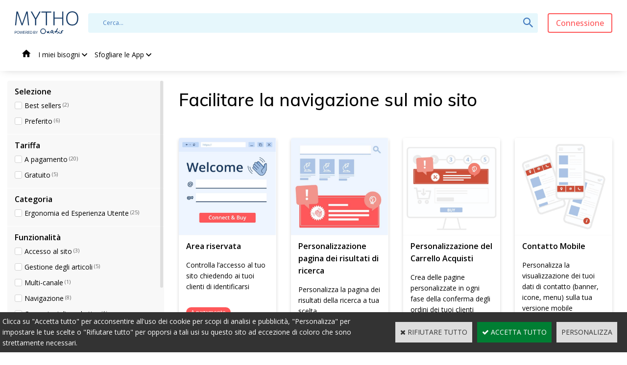

--- FILE ---
content_type: text/html
request_url: http://apps.oxatis.it/make-my-site-easier-to-browse-c102x3878481
body_size: 16513
content:
<!DOCTYPE html>
<html>
<head>
<meta name="generator" content="Oxatis (www.oxatis.com)" />
<meta http-equiv="Content-Type" content="text/html; charset=ISO-8859-1" />
<meta http-equiv="Content-Language" content="it" />
<title>Facilitare la navigazione sul mio sito - Shop</title>
<meta name="description" content="Oxatis Apps Store, soluzione per la creazione di siti e-commerce, ti offre una vasta gamma di applicazioni indispensabili per creare e gestire un negozio online di successo." />
<meta name="keywords" content="Oxatis Apps Store, applicazioni e-commerce, moduli e-commerce, funzionalit&#224; e-commerce, comparatori di prezzi, modalit&#224; e mezzi di pagamento, software gestionale, funzionalit&#224; di marketing" />
<meta name="robots" content="index, follow, all" />
<meta http-equiv="Pragma" content="no-cache" />
<meta http-equiv="Expires" content="-1" />

<link rel="canonical" href="http://apps.oxatis.it/facilitare-la-navigazione-sul-mio-sito-c102x3878481" /><link rel="StyleSheet" type="Text/css" href="Css/shared.css?v=51">
<link rel="StyleSheet" type="Text/css" href="DesignCss/bootstrap-grid.css?v=6.8">
<link id="-main-css-" rel="StyleSheet" type="Text/css" href="DesignCss/247000/322/style.css?v=2024.9.30-10.0.51">
<style type="text/css">IMG.BlackBox { border-color: #000000; }</style>
<script type="text/javascript" data-type="frontend-config">
window.oxInfos = {
	oxADContext : 0,
	oxCurrency : {mainFormat:"# \u20AC",decSep:",",thousandsSep:".",taxMode:0,code:978},
	oxLang : 4,
	oxUser : null,
	oxAccid: 112496,
	oxCart: {
		total: 0,
		qty: 0,
		subTotalNet: 0,
		shippingOffered: 1
	},
	oxPriceConf: {
		priceIdx: null,
		vatMode: null,
		ecopartMode: null,
		ecopartAmount: 0,
		taxEngine: 0
	},
	oxProps: {
		allowCreation: false,
		decimalQty: false,
		decimalPlaces: 5
	}
};
</script>
<script type="text/javascript" data-type="frontend-frontAPI">
window.oxInfos = window.oxInfos || {};
window.oxInfos.corePublicPath = '/frontend/frontAPI/';
</script>
<script type="text/javascript" src="/frontend/frontAPI/frontAPI-es6.js?hash=3ded44ea47e09e1d31d3"></script>

<script type="text/javascript" data-type="frontend-config">
window.name = "NG_DEFER_BOOTSTRAP!";
window.appDependencies = ['oxFramework'];
window.appConfig = window.appConfig||{};
window.oxAppsConfig = {};
window.oxModulesToLoad = [];
</script>
<link rel="StyleSheet" href="/frontend/angular-1.3.15/css/oxApps.css?v=2.152.7">
<script type="text/javascript" src="/frontend/angular-1.3.15/angularFramework.js?v=2.152.7"></script>
<script type="text/javascript" src="/frontend/angular-1.3.15/i18n/angular-locale_it-it.js"></script>
<!-- ## APPSCORE V2 - trouble [dsc] ## -->
<script>

</script>
<!-- ## APPSCORE V2 ## -->
<script type="text/javascript">
</script>
<script type="text/javascript">
</script>

<script src="/frontend/angular-1.3.15/baseApp.js?v=2.152.7"></script>
<script type="text/javascript" src="/files/112496/Cfg/Appscfg-L4.js?v=2026-1-32-2&w=11222022105917AM"></script>
<script>
  (function(i,s,o,g,r,a,m){i['GoogleAnalyticsObject']=r;i[r]=i[r]||function(){
  (i[r].q=i[r].q||[]).push(arguments)},i[r].l=1*new Date();a=s.createElement(o),
  m=s.getElementsByTagName(o)[0];a.async=1;a.src=g;m.parentNode.insertBefore(a,m)
  })(window,document,'script','https://www.google-analytics.com/analytics.js','ga');

  ga('create', 'UA-232450-46', 'auto');
  ga('send', 'pageview');

</script><link rel="shortcut icon" href="Files/112496/favicon.ico" type="image/x-icon">
<link rel="icon" href="Files/112496/favicon.ico" type="image/x-icon">


<script type="text/javascript" src="/Files/15269/cellUniformizer.js"></script>
<script type="text/javascript" src="/Files/15269/coolPopups.js"></script>
<script type="text/javascript" src="/WBValidationAPI.js"></script>
<script type="text/javascript" src="/Files/15269/cookieManager.js"></script>
<script type="text/javascript" src="/Files/129789/header__sticky_from_bottom.js"></script>
<script type="text/javascript" src="/Files/129789/perfect-scrollbar-min.js"></script>
<link rel="StyleSheet" type="Text/css" href="/Files/129789/perfect-scrollbar-min.css">


<!-- CSS -->
<link rel="StyleSheet" type="Text/css" href="/frontend/Files/112496/v2/frontend/css/app.min.css">
<!-- JS -->
<script src="/frontend/Files/112496/v2/frontend/app.js"></script>

<!-- Design -->
<script>
	$(function(){
		var initHeaderPos = $('#headermenu').offset().top - 10; $(window).scroll(function(){ hMenuFixed('#maincontainer', initHeaderPos, 'header--sticky'); })
	});
</script>
<script type="text/javascript">
	window.oxInfos=window.oxInfos||{};
	window.oxInfos.serverDatetime = '2/1/2026 12:35:38 PM';
	window.oxInfos.domain = 'http://apps.oxatis.it';
	window.oxInfos.oxProps=window.oxInfos.oxProps||{};
	window.oxInfos.oxProps.loginByCode=0;
	window.oxInfos.dynImages={
    "cdninfo": [
        "1"
    ],
    "cdn": 1,
    "cdntemplate": "https:\/\/cdn#ID#.oxatis.com",
    "placeholder": "\/Files\/0\/dyn-images\/Placeholder.png",
    "Size": {
        "shopcart": {
            "detail": [
                600,
                600
            ],
            "thumb": [
                500,
                500
            ],
            "zoom": [
                1200,
                1200
            ]
        },
        "productcategories": {
            "default": [
                175,
                175
            ]
        },
        "brands": {
            "default": [
                175,
                175
            ]
        },
        "blog": {
            "thumb": [
                175,
                175
            ],
            "detail": [
                400,
                400
            ]
        },
        "hotnews": {
            "thumb": [
                175,
                175
            ],
            "detail": [
                400,
                400
            ]
        },
        "events": {
            "thumb": [
                175,
                175
            ],
            "detail": [
                400,
                400
            ]
        },
        "hotlinks": {
            "thumb": [
                175,
                175
            ],
            "detail": [
                400,
                400
            ]
        },
        "partners": {
            "thumb": [
                175,
                175
            ],
            "detail": [
                400,
                400
            ]
        },
        "store": {
            "thumb": [
                175,
                175
            ],
            "detail": [
                400,
                400
            ]
        },
        "siteheader": {
            "default": [
                200,
                200
            ]
        },
        "photos": {
            "thumb": [
                175,
                175
            ],
            "detail": [
                400,
                400
            ]
        },
        "siteheaderlogo": {
            "default": [
                200,
                200
            ]
        },
        "products": {
            "listing": [
                500,
                500
            ]
        }
    },
    "renderer": {
        "products": {
            "listing": {
                "squaredColor": null
            }
        }
    },
    "root": "dyn-images"
};

window.oxInfos=window.oxInfos||{};
window.oxInfos.oxUserAgent={mac_os:"intel mac os x 10_15_7",macintosh:"intel mac os x 10_15_7",chrome:"131",ecmascript6:true};
window.oxInfos=window.oxInfos||{};window.oxInfos.oxEnv=window.oxInfos.oxEnv||{};
window.oxInfos.oxEnv.current={platform:'frontoffice'};
window.oxInfos.oxEnv.frontoffice='prod';
window.oxInfos.oxEnv.mobile='prod';
window.oxInfos.oxEnv.admin='prod';
window.oxInfos.oxEnv.apps='prod';
window.oxInfos.oxEnv.framework='prod';
window.oxInfos.oxEnv.dev='prod';
window.oxInfos.oxEnv.api='prod';
window.oxInfos.oxEnv.sw='prod';

document.cookie = "TestCookie=1" ;
if (document.cookie == "") window.location = "BrowserError.asp?ErrCode=1" ;
else document.cookie = 'TestCookie=; expires=Thu, 01 Jan 1970 00:00:00 GMT';
function PGFOnLoad() {
	if (typeof(OxPGFOnLoad) != "undefined") OxPGFOnLoad();
	if (typeof(OxBODYOnLoad) != "undefined") OxBODYOnLoad();
}
var OxLangID = 4 ;
</script>
<noscript><center><a href="BrowserError.asp?ErrCode=2&amp;LangID=4" rel="nofollow"><img src="Images/PGFJSErrL4.gif" border="0" alt="Err"></a><br/><br/></center></noscript>
<script>window.arrayGTM = window.arrayGTM || [];window.arrayGTM.push('GTM-TSKJ29T', 'GTM-M9CGH6P');</script>
<script src="/frontend/scripts/core/gtag.min.js" defer="true"></script>
</head>
<body onload="PGFOnLoad()" class="PB">
<script type="text/javascript" src="HLAPI.js"></script>
<script type="text/javascript">
function SubmitAction( nActionID, strFormAction, nValidate, nSkipSubmit, nSkipReturn ) {
	var bResult = true ;
	if (nActionID != null) document.MForm.ActionID.value = nActionID ;
	if ((strFormAction != null) && (strFormAction != "")) document.MForm.action= strFormAction ;
	if ( nValidate ) bResult = ValidateMForm();
	if ( nSkipSubmit == null ) nSkipSubmit = 0 ;
	if ( bResult && (nSkipSubmit == 0) ) document.MForm.submit();
	if ( nSkipReturn == 1 )
		return ;
	else
		return( bResult );
}
</script> 
<SCRIPT Language="javascript">
function PBCATGoToPage( nPageIdx ) {
	document.MForm.PBCATPgIdx.value = nPageIdx ;
	return( SubmitAction( 67174656 ) );
}
function PBCATSetFilter( nID, strName ) {
	document.MForm.PBCATID.value = nID ;
	document.MForm.PBCATName.value = strName ;
	if ( nID == -1 )
		SubmitAction( 67175168 );
	else
		SubmitAction( 67174912 );
}
function PBCATOnChangeFilter() {
	var nIdx, nID, strName = '' ;
	nIdx = document.MForm["PBCATFilter"].selectedIndex ;
	nID = document.MForm["PBCATFilter"].options[nIdx].value ;
	if ( nID > 0 ) strName = document.MForm["PBCATFilter"].options[nIdx].text ;
	PBCATSetFilter( nID, strName );
}

function GoToPage( nPageIdx ) {
	document.MForm.PBMPgIdx.value = nPageIdx ;
	var bResult = SubmitAction( 67240192 );
	return( bResult );
}
</SCRIPT>
<script type="text/javascript">
function BrandsOnChangeFilter() {
	var objForm=document.MForm;
	var objFltr=objForm["BrandsFilter"];
	var nIdx = objFltr.selectedIndex, nID;
	nID = objFltr.options[nIdx].value;
	objForm["PBBrandID"].value = nID;
	SubmitAction(10);
}
function AddToCart( nProductID ) {
	var bResult = false, strURLParams = "ItemID=" + nProductID ;
	if ( window.OxAddToCart ) bResult = OxAddToCart( nProductID, strURLParams );
	if ( !bResult ) window.location = "PBShoppingCart.asp?" + strURLParams ;
	return;
}
</script>

<script type="text/javascript" src="WindowAPI.js"></script>

<div id="maincontainer" class="sccatalog itemlist">

	<div id="headercontainer">
		<div id="headerarea">
<div class="header-logo"><a href="/"><img class="header-logo__img header-logo__img--dark" src="/Files/112496/logo-MYTHO-2017-dark.svg"><img class="header-logo__img header-logo__img--light" src="/Files/112496/logo-MYTHO-2020-white.svg"></a>
</div>
<div class="header-text"></div>
<div class="header-searchbox"><div id="headerSearchBlock" class="header-search-block--shopping-cart"><form action="PBSearch.asp" method="get" name="headerSearch"><input type="hidden" name="ActionID" value="1"><input type="hidden" name="CCode" value="2"><input type="hidden" name="ShowSMImg" value="1"><input type="text" onfocus="this.value='';" id="headerSearchText" name="SearchText" class="searchtext" value="Cerca..." size="18"><button class="blockbtn" type="submit"><span>OK</span></button></form></div></div>
<div login-btn></div>
<div id="headermenu"><ul id="hmenu"><li class="begin">&nbsp;</li><li class="mitext h-menu--home-link"><a class="menu" href="/">Home</a></li><li class="mitext menusep" id="pmenu4155554" onmouseover="OxMenu('menu4155554',true)" onmouseout="OxMenu('menu4155554',false)"><a class="menu" id="amenu4155554" href="javascript:;">I miei bisogni</a><div><ul class="submenu" id="menu4155554" onmouseover="OxSubMenu(this,true)" onmouseout="OxSubMenu(this,false)"><li class="begin">&nbsp;</li><li class="mitext"><a class="menu" href="attract-and-retain-visitors-c102x3878482">Attirare e fidelizzare i tuoi visitatori</a></li><li class="mitext menusep"><a class="menu" href="make-my-site-easier-to-browse-c102x3878481">Facilitare la navigazione sul mio sito</a></li><li class="mitext menusep"><a class="menu" href="improve-my-conversion-rate-c102x3878479">Migliorare il mio tasso di conversione</a></li><li class="mitext menusep"><a class="menu" href="increase-my-average-basket-c102x3878483">Aumentare il mio carrello medio</a></li><li class="mitext menusep"><a class="menu" href="improve-customer-satisfaction-c102x3878534">Migliora la soddisfazione del cliente</a></li><li class="mitext menusep"><a class="menu" href="increase-productivity-c102x3878536">Aumentare la produttività</a></li><li class="end">&nbsp;</li></ul></div></li><li class="mitext menusep" id="pmenu4155561" onmouseover="OxMenu('menu4155561',true)" onmouseout="OxMenu('menu4155561',false)"><a class="menu" id="amenu4155561" href="javascript:;">Sfogliare le App</a><div><ul class="submenu" id="menu4155561" onmouseover="OxSubMenu(this,true)" onmouseout="OxSubMenu(this,false)"><li class="begin">&nbsp;</li><li class="mitext"><a class="menu" href="ergonomics-user-experience-c102x3878480">Ergonomia ed Esperienza Utente</a></li><li class="mitext menusep"><a class="menu" href="payment-management-c102x3878533">Gestione dei pagamenti</a></li><li class="mitext menusep"><a class="menu" href="multi-channel-sales-c102x3878532">Vendite multi-canale</a></li><li class="mitext menusep"><a class="menu" href="marketing-solutions-c102x3878478">Soluzioni di marketing</a></li><li class="mitext menusep"><a class="menu" href="connectors-for-third-party-software-c102x3878535">Connettori per software di terzi</a></li><li class="mitext menusep"><a class="menu" href="appstore-c102x2922933">Tutte le App</a></li><li class="end">&nbsp;</li></ul></div></li><li class="end">&nbsp;</li></ul></div>
<script type="text/javascript">
function OxMenu(menu,display){
	var objElem=(document.getElementById)?document.getElementById(menu):document[menu];
	objElem.style.visibility=display?'visible':'hidden';
}
function OxHandleSubMenu(id,over){
	var newClass='subactive', objElem=(document.getElementById)?document.getElementById(id):document[id];
	if (!objElem) return;
	var cls = objElem.className, idx = (' '+cls+' ').indexOf(' ' + newClass + ' ');
	if (over){ if(idx<0) objElem.className=cls+(cls?' ':'')+newClass;
	}else if(idx>=0) objElem.className=objElem.className.replace(new RegExp('(\\s|^)'+newClass+'(\\s|$)'),' ');
}
function OxSubMenu(elem,over){
	OxHandleSubMenu('a'+elem.id,over);
}
</script>

		</div>
	</div>
	<div id="bodycontainer">
		<div id="bodyarea">
		<div id="bodycolumn1">
<script type="text/javascript" src="javascript/facets.js?v=3"></script><div class="blockshortcut blockfacets" id="blockfacets"><div class="blockfacet" id="blockfacet310181"><div class="blockarea"><div class="title">Selezione</div><ul id="facet310181" class="facettypecheckbox facetlist"><li class="facet" id="facetvalue2654070"><input class="facetinput" type="checkbox" name="Facet310181" id="310181-2654070" onclick="cumulativeFacetClicked(310181,2654070)"><label for="310181-2654070"><span class="Facetvaluename">Best sellers</span><span class="Facetvaluecount"> (2)</span></label></li><li class="facet" id="facetvalue2738644"><input class="facetinput" type="checkbox" name="Facet310181" id="310181-2738644" onclick="cumulativeFacetClicked(310181,2738644)"><label for="310181-2738644"><span class="Facetvaluename">Preferito</span><span class="Facetvaluecount"> (6)</span></label></li></ul></div></div><div class="blockfacet" id="blockfacet310175"><div class="blockarea"><div class="title">Tariffa</div><ul id="facet310175" class="facettypecheckbox facetlist"><li class="facet" id="facetvalue2738634"><input class="facetinput" type="checkbox" name="Facet310175" id="310175-2738634" onclick="cumulativeFacetClicked(310175,2738634)"><label for="310175-2738634"><span class="Facetvaluename">A pagamento</span><span class="Facetvaluecount"> (20)</span></label></li><li class="facet" id="facetvalue2654074"><input class="facetinput" type="checkbox" name="Facet310175" id="310175-2654074" onclick="cumulativeFacetClicked(310175,2654074)"><label for="310175-2654074"><span class="Facetvaluename">Gratuito</span><span class="Facetvaluecount"> (5)</span></label></li></ul></div></div><div class="blockfacet" id="blockfacet310179"><div class="blockarea"><div class="title">Categoria</div><ul id="facet310179" class="facettypecheckbox facetlist"><li class="facet" id="facetvalue2654083"><input class="facetinput" type="checkbox" name="Facet310179" id="310179-2654083" onclick="cumulativeFacetClicked(310179,2654083)"><label for="310179-2654083"><span class="Facetvaluename">Ergonomia ed Esperienza Utente</span><span class="Facetvaluecount"> (25)</span></label></li></ul></div></div><div class="blockfacet" id="blockfacet313091"><div class="blockarea"><div class="title">Funzionalità</div><ul id="facet313091" class="facettypecheckbox facetlist hideextra"><li class="facet" id="facetvalue2751160"><input class="facetinput" type="checkbox" name="Facet313091" id="313091-2751160" onclick="cumulativeFacetClicked(313091,2751160)"><label for="313091-2751160"><span class="Facetvaluename">Accesso al sito</span><span class="Facetvaluecount"> (3)</span></label></li><li class="facet" id="facetvalue2751127"><input class="facetinput" type="checkbox" name="Facet313091" id="313091-2751127" onclick="cumulativeFacetClicked(313091,2751127)"><label for="313091-2751127"><span class="Facetvaluename">Gestione degli articoli</span><span class="Facetvaluecount"> (5)</span></label></li><li class="facet" id="facetvalue2751191"><input class="facetinput" type="checkbox" name="Facet313091" id="313091-2751191" onclick="cumulativeFacetClicked(313091,2751191)"><label for="313091-2751191"><span class="Facetvaluename">Multi-canale</span><span class="Facetvaluecount"> (1)</span></label></li><li class="facet" id="facetvalue2750599"><input class="facetinput" type="checkbox" name="Facet313091" id="313091-2750599" onclick="cumulativeFacetClicked(313091,2750599)"><label for="313091-2750599"><span class="Facetvaluename">Navigazione</span><span class="Facetvaluecount"> (8)</span></label></li><li class="facet" id="facetvalue2750606"><input class="facetinput" type="checkbox" name="Facet313091" id="313091-2750606" onclick="cumulativeFacetClicked(313091,2750606)"><label for="313091-2750606"><span class="Facetvaluename">Operazioni di marketing</span><span class="Facetvaluecount"> (1)</span></label></li><li class="facet extra" id="facetvalue2750647"><input class="facetinput" type="checkbox" name="Facet313091" id="313091-2750647" onclick="cumulativeFacetClicked(313091,2750647)"><label for="313091-2750647"><span class="Facetvaluename">Personalizzazione del carrello</span><span class="Facetvaluecount"> (4)</span></label></li><li class="facet extra" id="facetvalue2750601"><input class="facetinput" type="checkbox" name="Facet313091" id="313091-2750601" onclick="cumulativeFacetClicked(313091,2750601)"><label for="313091-2750601"><span class="Facetvaluename">Ricerca</span><span class="Facetvaluecount"> (1)</span></label></li><li class="facet extra" id="facetvalue2750761"><input class="facetinput" type="checkbox" name="Facet313091" id="313091-2750761" onclick="cumulativeFacetClicked(313091,2750761)"><label for="313091-2750761"><span class="Facetvaluename">Visualizzazione dei prezzi</span><span class="Facetvaluecount"> (2)</span></label></li></ul><div class="facetshowextra facetshowmore"><a href="#" onclick="toggleExtraFacetValue(313091)"><span id="facetshowextra313091">Vedere più</span></a></div></div></div><div class="blockfacet" id="blockfacet310187"><div class="blockarea"><div class="title">Area di visualizzazione</div><ul id="facet310187" class="facettypecheckbox facetlist hideextra"><li class="facet" id="facetvalue2750605"><input class="facetinput" type="checkbox" name="Facet310187" id="310187-2750605" onclick="cumulativeFacetClicked(310187,2750605)"><label for="310187-2750605"><span class="Facetvaluename">Il percorso d’ordine</span><span class="Facetvaluecount"> (1)</span></label></li><li class="facet" id="facetvalue2654091"><input class="facetinput" type="checkbox" name="Facet310187" id="310187-2654091" onclick="cumulativeFacetClicked(310187,2654091)"><label for="310187-2654091"><span class="Facetvaluename">Su tutto il sito</span><span class="Facetvaluecount"> (9)</span></label></li><li class="facet" id="facetvalue2738641"><input class="facetinput" type="checkbox" name="Facet310187" id="310187-2738641" onclick="cumulativeFacetClicked(310187,2738641)"><label for="310187-2738641"><span class="Facetvaluename">Sul carrello d’acquisto</span><span class="Facetvaluecount"> (1)</span></label></li><li class="facet" id="facetvalue2751112"><input class="facetinput" type="checkbox" name="Facet310187" id="310187-2751112" onclick="cumulativeFacetClicked(310187,2751112)"><label for="310187-2751112"><span class="Facetvaluename">Sul catalogo</span><span class="Facetvaluecount"> (5)</span></label></li><li class="facet" id="facetvalue2751211"><input class="facetinput" type="checkbox" name="Facet310187" id="310187-2751211" onclick="cumulativeFacetClicked(310187,2751211)"><label for="310187-2751211"><span class="Facetvaluename">Sul sito mobile</span><span class="Facetvaluecount"> (2)</span></label></li><li class="facet extra" id="facetvalue2654081"><input class="facetinput" type="checkbox" name="Facet310187" id="310187-2654081" onclick="cumulativeFacetClicked(310187,2654081)"><label for="310187-2654081"><span class="Facetvaluename">Sulla pagina di ricerca</span><span class="Facetvaluecount"> (1)</span></label></li><li class="facet extra" id="facetvalue2654088"><input class="facetinput" type="checkbox" name="Facet310187" id="310187-2654088" onclick="cumulativeFacetClicked(310187,2654088)"><label for="310187-2654088"><span class="Facetvaluename">Sulla scheda prodotto</span><span class="Facetvaluecount"> (6)</span></label></li></ul><div class="facetshowextra facetshowmore"><a href="#" onclick="toggleExtraFacetValue(310187)"><span id="facetshowextra310187">Vedere più</span></a></div></div></div><div class="blockfacet" id="blockfacet310176"><div class="blockarea"><div class="title">Attività</div><ul id="facet310176" class="facettypecheckbox facetlist"><li class="facet" id="facetvalue2654104"><input class="facetinput" type="checkbox" name="Facet310176" id="310176-2654104" onclick="cumulativeFacetClicked(310176,2654104)"><label for="310176-2654104"><span class="Facetvaluename">B2B</span><span class="Facetvaluecount"> (6)</span></label></li><li class="facet" id="facetvalue2654058"><input class="facetinput" type="checkbox" name="Facet310176" id="310176-2654058" onclick="cumulativeFacetClicked(310176,2654058)"><label for="310176-2654058"><span class="Facetvaluename">B2B & B2C</span><span class="Facetvaluecount"> (19)</span></label></li></ul></div></div></div>
<script type="text/javascript">facetAction=11;toggleExtraFacetValue.lessValue = 'Vedi di meno';toggleExtraFacetValue.moreValue = 'Vedere più';</script></div>
		<div id="bodycolumn3"></div><!-- bodycolumn3 -->
		<div id="bodycolumn2">
			<div id="bodydata"><!--DATA-->

<form name="MForm" method="POST" action="facilitare-la-navigazione-sul-mio-sito-c102x3878481" autocomplete="off">
<input type="hidden" name="ActionID" value="0">

<INPUT type="hidden" name="PBMPgIdx" value="1">
<INPUT type="hidden" name="PBMItemID" value="">
<input type="hidden" name="PBCATID" value="3878481" /><input type="hidden" name="PBCATName" value="Facilitare la navigazione sul mio sito" /><input type="hidden" name="PBCATPgIdx" value="1" />
<INPUT type="hidden" name="PBBrandID" value="">
<input type="hidden" name="selectedfacets" id="selectedfacets" value=""><input type="hidden" name="expandedfacets" id="expandedfacets" value=""><div class="view"><table class="viewtbl"><tbody class="viewtbl__inner"><tr class="viewTitle"><td colspan="1">
<div class="sectiontb">
<div class="sectiontbarea">

<table border="0" width="100%" cellspacing="0" cellpadding="2">
<tr class="viewTitle__headline">
<td class="viewTitle__headline-title"><div class="PBCompTitle"><span class="PBPTitle">Shop</span></div></td>
<td align="right" valign="top" class="viewTitle__headline-navbar"></td>
</tr>
<tr class="viewTitle__breadcrumb"><td colspan="2" align="left"><ul class="catbreadcrumb"><li class="catbcall" id="catbclevel0"><a class="PBBtnStd" href="PBSCCatalog.asp?ActionID=1052800&PBCATID=-2">Tutte le app</a></li><li class="catbcsep"><a class="PBBtnStd"><span class="catbcseptex">&gt;</span></a></li><li class="catbcname" id="catbclevel1"><a class="PBBtnStd" href="facilitare-la-navigazione-sul-mio-sito-c102x3878481">Facilitare la navigazione sul mio sito</a></li></ul></td></tr>
<tr class="viewTitle__actions"><td colspan="2">
<a class="btnmain" id="btnviewcart" href="PBShoppingCart.asp"><span>Il tuo carrello</span></a>
</td></tr>

</table>

</div></div>
</td></tr><tr class="viewCatHeader"><td colspan="1"><table width="100%" cellspacing="0" cellpadding="0"><tr><td><div class="sectiondata sectioncatheader"><div class="sectiondataarea sectioncatheader"><h1 class="PBSTitle PBCatTitle">Facilitare la navigazione sul mio sito</h1></div></div></td></tr></table></td></tr><tr class="viewItemList"><td><table border="0" class="datatbl" cellpadding="0" cellspacing="0" width="100%"><tr class="viewItemList__row"><td valign="top" id="oxcellid0" class="oxcell oxfirstrow oxfirstcol" width="25%"  data-pdt-parent-id="" data-pdt-id="30848060" data-pdt-type="0" data-pdt-sku="Blocking-Login"><div class="sectiondata"><div class="sectiondataarea"><table width='100%' cellspacing='0' cellpadding='2' border='0'><tr><td valign='top' ><div  class='PBItemImg' align='center' ><a  href="area-riservata-c2x30848060" title="Area riservata"><img  class="imgthumbnail"  id="oximgthumbnail0"  alt="Area riservata" itemprop="image" src="data:image/svg+xml;base64, [base64]" data-src="https://cdn1.oxatis.com/Files/112496/Img/13/Apps-Blocking-login.jpg"><noscript><img  class="imgthumbnail"  id="oximgthumbnail0"  alt="Area riservata" itemprop="image" src="https://cdn1.oxatis.com/Files/112496/Img/13/Apps-Blocking-login.jpg"></noscript></a></div><div  class='PBItemName' align='left' ><a class="PBLink" href="area-riservata-c2x30848060" title="Area riservata"><h3 class="PBMainTxt">Area riservata</h3></a></div><div  class='PBItemDesc1' align='left' ><span class="PBShortTxt">Controlla l’accesso al tuo sito chiedendo ai tuoi clienti di identificarsi</span></div></td></tr></table></div></div></td><td valign="top" id="oxcellid1" class="oxcell oxfirstrow" width="25%"  data-pdt-parent-id="" data-pdt-id="30847904" data-pdt-type="0" data-pdt-sku="app-wording-search"><div class="sectiondata"><div class="sectiondataarea"><table width='100%' cellspacing='0' cellpadding='2' border='0'><tr><td valign='top' ><div  class='PBItemImg' align='center' ><a  href="personalizzazione-pagina-dei-risultati-di-ricerca-c2x30847904" title="Personalizzazione pagina dei risultati di ricerca"><img  class="imgthumbnail"  id="oximgthumbnail1"  alt="Personalizzazione pagina dei risultati di ricerca" itemprop="image" src="data:image/svg+xml;base64, [base64]" data-src="https://cdn1.oxatis.com/Files/112496/Img/14/app-wording-search.jpg"><noscript><img  class="imgthumbnail"  id="oximgthumbnail1"  alt="Personalizzazione pagina dei risultati di ricerca" itemprop="image" src="https://cdn1.oxatis.com/Files/112496/Img/14/app-wording-search.jpg"></noscript></a></div><div  class='PBItemName' align='left' ><a class="PBLink" href="personalizzazione-pagina-dei-risultati-di-ricerca-c2x30847904" title="Personalizzazione pagina dei risultati di ricerca"><h3 class="PBMainTxt">Personalizzazione pagina dei risultati di ricerca</h3></a></div><div  class='PBItemDesc1' align='left' ><span class="PBShortTxt">Personalizza la pagina dei risultati della ricerca a tua scelta</span></div></td></tr></table></div></div></td><td valign="top" id="oxcellid2" class="oxcell oxfirstrow" width="25%"  data-pdt-parent-id="" data-pdt-id="30800604" data-pdt-type="0" data-pdt-sku="webblock_cart"><div class="sectiondata"><div class="sectiondataarea"><table width='100%' cellspacing='0' cellpadding='2' border='0'><tr><td valign='top' ><div  class='PBItemImg' align='center' ><a  href="personalizzazione-del-carrello-acquisti-c2x30800604" title="Personalizzazione del Carrello Acquisti"><img  class="imgthumbnail"  id="oximgthumbnail2"  alt="Personalizzazione del Carrello Acquisti" itemprop="image" src="data:image/svg+xml;base64, [base64]" data-src="https://cdn1.oxatis.com/Files/112496/Img/19/personnalisation-parcours-achat.jpg"><noscript><img  class="imgthumbnail"  id="oximgthumbnail2"  alt="Personalizzazione del Carrello Acquisti" itemprop="image" src="https://cdn1.oxatis.com/Files/112496/Img/19/personnalisation-parcours-achat.jpg"></noscript></a></div><div  class='PBItemName' align='left' ><a class="PBLink" href="personalizzazione-del-carrello-acquisti-c2x30800604" title="Personalizzazione del Carrello Acquisti"><h3 class="PBMainTxt">Personalizzazione del Carrello Acquisti</h3></a></div><div  class='PBItemDesc1' align='left' ><span class="PBShortTxt">Crea delle pagine personalizzate in ogni fase della conferma degli ordini dei tuoi clienti</span></div></td></tr></table></div></div></td><td valign="top" id="oxcellid3" class="oxcell oxfirstrow oxlastcol" width="25%"  data-pdt-parent-id="" data-pdt-id="30801184" data-pdt-type="0" data-pdt-sku="contact"><div class="sectiondata"><div class="sectiondataarea"><table width='100%' cellspacing='0' cellpadding='2' border='0'><tr><td valign='top' ><div  class='PBItemImg' align='center' ><a  href="contatto-mobile-c2x30801184" title="Contatto Mobile"><img  class="imgthumbnail"  id="oximgthumbnail3"  alt="Contatto Mobile" itemprop="image" src="data:image/svg+xml;base64, [base64]" data-src="https://cdn1.oxatis.com/Files/112496/Img/19/contact-mobile.jpg"><noscript><img  class="imgthumbnail"  id="oximgthumbnail3"  alt="Contatto Mobile" itemprop="image" src="https://cdn1.oxatis.com/Files/112496/Img/19/contact-mobile.jpg"></noscript></a></div><div  class='PBItemName' align='left' ><a class="PBLink" href="contatto-mobile-c2x30801184" title="Contatto Mobile"><h3 class="PBMainTxt">Contatto Mobile</h3></a></div><div  class='PBItemDesc1' align='left' ><span class="PBShortTxt">Personalizza la visualizzazione dei tuoi dati di contatto (banner, icone, menu) sulla tua versione mobile</span></div></td></tr></table></div></div></td></tr><tr class="viewItemList__row"><td valign="top" id="oxcellid4" class="oxcell oxfirstcol" width="25%"  data-pdt-parent-id="" data-pdt-id="30801168" data-pdt-type="0" data-pdt-sku="Product-Page-Login"><div class="sectiondata"><div class="sectiondataarea"><table width='100%' cellspacing='0' cellpadding='2' border='0'><tr><td valign='top' ><div  class='PBItemImg' align='center' ><a  href="login-in-scheda-articolo-c2x30801168" title="Login in scheda articolo"><img  class="imgthumbnail"  id="oximgthumbnail4"  alt="Login in scheda articolo" itemprop="image" src="data:image/svg+xml;base64, [base64]" data-src="https://cdn1.oxatis.com/Files/112496/Img/24/Inscription-fiche-produit.jpg"><noscript><img  class="imgthumbnail"  id="oximgthumbnail4"  alt="Login in scheda articolo" itemprop="image" src="https://cdn1.oxatis.com/Files/112496/Img/24/Inscription-fiche-produit.jpg"></noscript></a></div><div  class='PBItemName' align='left' ><a class="PBLink" href="login-in-scheda-articolo-c2x30801168" title="Login in scheda articolo"><h3 class="PBMainTxt">Login in scheda articolo</h3></a></div><div  class='PBItemDesc1' align='left' ><span class="PBShortTxt">Proponi ai tuoi clienti di connettersi direttamente dalla scheda dell’articolo per accedere ai tuoi prezzi</span></div></td></tr></table></div></div></td><td valign="top" id="oxcellid5" class="oxcell" width="25%"  data-pdt-parent-id="" data-pdt-id="27716641" data-pdt-type="0" data-pdt-sku="category-swipe-mob"><div class="sectiondata"><div class="sectiondataarea"><table width='100%' cellspacing='0' cellpadding='2' border='0'><tr><td valign='top' ><div  class='PBItemImg' align='center' ><a  href="filo-di-navigazione-mobile-c2x27716641" title="Filo di navigazione mobile"><img  class="imgthumbnail"  id="oximgthumbnail5"  alt="Filo di navigazione mobile" itemprop="image" src="data:image/svg+xml;base64, [base64]" data-src="https://cdn1.oxatis.com/Files/112496/Img/24/Apps-fil-de-navigation-mobile.jpg"><noscript><img  class="imgthumbnail"  id="oximgthumbnail5"  alt="Filo di navigazione mobile" itemprop="image" src="https://cdn1.oxatis.com/Files/112496/Img/24/Apps-fil-de-navigation-mobile.jpg"></noscript></a></div><div  class='PBItemName' align='left' ><a class="PBLink" href="filo-di-navigazione-mobile-c2x27716641" title="Filo di navigazione mobile"><h3 class="PBMainTxt">Filo di navigazione mobile</h3></a></div><div  class='PBItemDesc1' align='left' ><span class="PBShortTxt">Consenti ai tuoi clienti di spostarsi facilmente da una categoria all’altra nel tuo elenco</span></div></td></tr></table></div></div></td><td valign="top" id="oxcellid6" class="oxcell" width="25%"  data-pdt-parent-id="" data-pdt-id="27167407" data-pdt-type="0" data-pdt-sku="Header-Sticky"><div class="sectiondata"><div class="sectiondataarea"><table width='100%' cellspacing='0' cellpadding='2' border='0'><tr><td valign='top' ><div  class='PBItemImg' align='center' ><a  href="intestazione-fissa-c2x27167407" title="Intestazione fissa"><img  class="imgthumbnail"  id="oximgthumbnail6"  alt="Intestazione fissa" itemprop="image" src="data:image/svg+xml;base64, [base64]" data-src="https://cdn1.oxatis.com/Files/112496/Img/12/Apps-Entete-fixe-sans-mobile.jpg"><noscript><img  class="imgthumbnail"  id="oximgthumbnail6"  alt="Intestazione fissa" itemprop="image" src="https://cdn1.oxatis.com/Files/112496/Img/12/Apps-Entete-fixe-sans-mobile.jpg"></noscript></a></div><div  class='PBItemName' align='left' ><a class="PBLink" href="intestazione-fissa-c2x27167407" title="Intestazione fissa"><h3 class="PBMainTxt">Intestazione fissa</h3></a></div><div  class='PBItemDesc1' align='left' ><span class="PBShortTxt">Imposta i tuoi elementi di acquisizione in modo che siano accessibili durante tutta la navigazione</span></div></td></tr></table></div></div></td><td valign="top" id="oxcellid7" class="oxcell oxlastcol" width="25%"  data-pdt-parent-id="" data-pdt-id="26723629" data-pdt-type="0" data-pdt-sku="fastEntry"><div class="sectiondata"><div class="sectiondataarea"><table width='100%' cellspacing='0' cellpadding='2' border='0'><tr><td valign='top' ><div  class='PBItemImg' align='center' ><a  href="ordine-con-codice-sku-c2x26723629" title="Ordine con codice SKU"><img  class="imgthumbnail"  id="oximgthumbnail7"  alt="Ordine con codice SKU" itemprop="image" src="data:image/svg+xml;base64, [base64]" data-src="https://cdn1.oxatis.com/Files/112496/Img/22/apps-commande-sku-IT-min.png"><noscript><img  class="imgthumbnail"  id="oximgthumbnail7"  alt="Ordine con codice SKU" itemprop="image" src="https://cdn1.oxatis.com/Files/112496/Img/22/apps-commande-sku-IT-min.png"></noscript></a></div><div  class='PBItemName' align='left' ><a class="PBLink" href="ordine-con-codice-sku-c2x26723629" title="Ordine con codice SKU"><h3 class="PBMainTxt">Ordine con codice SKU</h3></a></div><div  class='PBItemDesc1' align='left' ><span class="PBShortTxt">Fai risparmiare tempo ai tuoi clienti professionali permettendo loro di immettere gli ordini per codici articolo</span></div></td></tr></table></div></div></td></tr><tr class="viewItemList__row"><td valign="top" id="oxcellid8" class="oxcell oxfirstcol" width="25%"  data-pdt-parent-id="" data-pdt-id="24978753" data-pdt-type="0" data-pdt-sku="Preview-Sticker"><div class="sectiondata"><div class="sectiondataarea"><table width='100%' cellspacing='0' cellpadding='2' border='0'><tr><td valign='top' ><div  class='PBItemImg' align='center' ><a  href="sticker-personalizzabili-c2x24978753" title="Sticker personalizzabili"><img  class="imgthumbnail"  id="oximgthumbnail8"  alt="Sticker personalizzabili" itemprop="image" src="data:image/svg+xml;base64, [base64]" data-src="https://cdn1.oxatis.com/Files/112496/Img/03/Apps-stickers-personnalisables.png"><noscript><img  class="imgthumbnail"  id="oximgthumbnail8"  alt="Sticker personalizzabili" itemprop="image" src="https://cdn1.oxatis.com/Files/112496/Img/03/Apps-stickers-personnalisables.png"></noscript></a></div><div  class='PBItemName' align='left' ><a class="PBLink" href="sticker-personalizzabili-c2x24978753" title="Sticker personalizzabili"><h3 class="PBMainTxt">Sticker personalizzabili</h3></a></div><div  class='PBItemDesc1' align='left' ><span class="PBShortTxt">Attira l’attenzione su determinati prodotti applicando etichette personalizzate sui loro elementi visivi</span></div></td></tr></table></div></div></td><td valign="top" id="oxcellid9" class="oxcell" width="25%"  data-pdt-parent-id="" data-pdt-id="24973315" data-pdt-type="0" data-pdt-sku="bundle-content"><div class="sectiondata"><div class="sectiondataarea"><table width='100%' cellspacing='0' cellpadding='2' border='0'><tr><td valign='top' ><div  class='PBItemImg' align='center' ><a  href="dettaglio-del-pack-c2x24973315" title="Dettaglio del Pack"><img  class="imgthumbnail"  id="oximgthumbnail9"  alt="Dettaglio del Pack" itemprop="image" src="data:image/svg+xml;base64, [base64]" data-src="https://cdn1.oxatis.com/Files/112496/Img/13/Apps-details-des-packs.png"><noscript><img  class="imgthumbnail"  id="oximgthumbnail9"  alt="Dettaglio del Pack" itemprop="image" src="https://cdn1.oxatis.com/Files/112496/Img/13/Apps-details-des-packs.png"></noscript></a></div><div  class='PBItemName' align='left' ><a class="PBLink" href="dettaglio-del-pack-c2x24973315" title="Dettaglio del Pack"><h3 class="PBMainTxt">Dettaglio del Pack</h3></a></div><div  class='PBItemDesc1' align='left' ><span class="PBShortTxt">Informa i tuoi clienti in merito alla composizione e al contenuto della confezione in modo personalizzato</span></div></td></tr></table></div></div></td><td valign="top" id="oxcellid10" class="oxcell" width="25%"  data-pdt-parent-id="" data-pdt-id="24256915" data-pdt-type="0" data-pdt-sku="Vat-Label"><div class="sectiondata"><div class="sectiondataarea"><table width='100%' cellspacing='0' cellpadding='2' border='0'><tr><td valign='top' ><div  class='PBItemImg' align='center' ><a  href="indicazione-iva-esco-inc-c2x24256915" title="Indicazione IVA esc.o inc."><img  class="imgthumbnail"  id="oximgthumbnail10"  alt="Indicazione IVA esc.o inc." itemprop="image" src="data:image/svg+xml;base64, [base64]" data-src="https://cdn1.oxatis.com/Files/112496/Img/14/apps-HT-TTC-IT.png"><noscript><img  class="imgthumbnail"  id="oximgthumbnail10"  alt="Indicazione IVA esc.o inc." itemprop="image" src="https://cdn1.oxatis.com/Files/112496/Img/14/apps-HT-TTC-IT.png"></noscript></a></div><div  class='PBItemName' align='left' ><a class="PBLink" href="indicazione-iva-esco-inc-c2x24256915" title="Indicazione IVA esc.o inc."><h3 class="PBMainTxt">Indicazione IVA esc.o inc.</h3></a></div><div  class='PBItemDesc1' align='left' ><span class="PBShortTxt">Adatta la visualizzazione dei tuoi prezzi in base ai profili dei tuoi utenti: Individui e Professionisti</span></div></td></tr></table></div></div></td><td valign="top" id="oxcellid11" class="oxcell oxlastcol" width="25%"  data-pdt-parent-id="" data-pdt-id="24256972" data-pdt-type="0" data-pdt-sku="Vat-Dual-Display"><div class="sectiondata"><div class="sectiondataarea"><table width='100%' cellspacing='0' cellpadding='2' border='0'><tr><td valign='top' ><div  class='PBItemImg' align='center' ><a  href="prezzi-con-iva-esce-inc-c2x24256972" title="Prezzi con IVA esc.e inc."><img  class="imgthumbnail"  id="oximgthumbnail11"  alt="Prezzi con IVA esc.e inc." itemprop="image" src="data:image/svg+xml;base64, [base64]" data-src="https://cdn1.oxatis.com/Files/112496/Img/01/apps-HTandTTC-IT.png"><noscript><img  class="imgthumbnail"  id="oximgthumbnail11"  alt="Prezzi con IVA esc.e inc." itemprop="image" src="https://cdn1.oxatis.com/Files/112496/Img/01/apps-HTandTTC-IT.png"></noscript></a></div><div  class='PBItemName' align='left' ><a class="PBLink" href="prezzi-con-iva-esce-inc-c2x24256972" title="Prezzi con IVA esc.e inc."><h3 class="PBMainTxt">Prezzi con IVA esc.e inc.</h3></a></div><div  class='PBItemDesc1' align='left' ><span class="PBShortTxt">Mostra i tuoi prezzi di vendita netti e con IVA</span></div></td></tr></table></div></div></td></tr><tr class="viewItemList__row"><td valign="top" id="oxcellid12" class="oxcell oxfirstcol" width="25%"  data-pdt-parent-id="" data-pdt-id="24257484" data-pdt-type="0" data-pdt-sku="Facet-Bar"><div class="sectiondata"><div class="sectiondataarea"><table width='100%' cellspacing='0' cellpadding='2' border='0'><tr><td valign='top' ><div  class='PBItemImg' align='center' ><a  href="filtri-di-ricerca-in-orizzontale-c2x24257484" title="Filtri di ricerca in orizzontale"><img  class="imgthumbnail"  id="oximgthumbnail12"  alt="Filtri di ricerca in orizzontale" itemprop="image" src="data:image/svg+xml;base64, [base64]" data-src="https://cdn1.oxatis.com/Files/112496/Img/09/facet-bar-horizontale.png"><noscript><img  class="imgthumbnail"  id="oximgthumbnail12"  alt="Filtri di ricerca in orizzontale" itemprop="image" src="https://cdn1.oxatis.com/Files/112496/Img/09/facet-bar-horizontale.png"></noscript></a></div><div  class='PBItemName' align='left' ><a class="PBLink" href="filtri-di-ricerca-in-orizzontale-c2x24257484" title="Filtri di ricerca in orizzontale"><h3 class="PBMainTxt">Filtri di ricerca in orizzontale</h3></a></div><div  class='PBItemDesc1' align='left' ><span class="PBShortTxt">Mostra i filtri laterali orizzontali nella parte superiore della tua scheda di prodotto</span></div></td></tr></table></div></div></td><td valign="top" id="oxcellid13" class="oxcell" width="25%"  data-pdt-parent-id="" data-pdt-id="24259822" data-pdt-type="0" data-pdt-sku="Order-Steps"><div class="sectiondata"><div class="sectiondataarea"><table width='100%' cellspacing='0' cellpadding='2' border='0'><tr><td valign='top' ><div  class='PBItemImg' align='center' ><a  href="step-di-acquisto-personalizzabili-c2x24259822" title="Step di acquisto personalizzabili"><img  class="imgthumbnail"  id="oximgthumbnail13"  alt="Step di acquisto personalizzabili" itemprop="image" src="data:image/svg+xml;base64, [base64]" data-src="https://cdn1.oxatis.com/Files/112496/Img/13/apps-etapes-de-commande.png"><noscript><img  class="imgthumbnail"  id="oximgthumbnail13"  alt="Step di acquisto personalizzabili" itemprop="image" src="https://cdn1.oxatis.com/Files/112496/Img/13/apps-etapes-de-commande.png"></noscript></a></div><div  class='PBItemName' align='left' ><a class="PBLink" href="step-di-acquisto-personalizzabili-c2x24259822" title="Step di acquisto personalizzabili"><h3 class="PBMainTxt">Step di acquisto personalizzabili</h3></a></div><div  class='PBItemDesc1' align='left' ><span class="PBShortTxt">Visualizza le diverse fasi e lo stato di avanzamento del processo d’ordine</span></div></td></tr></table></div></div></td><td valign="top" id="oxcellid14" class="oxcell" width="25%"  data-pdt-parent-id="" data-pdt-id="24261433" data-pdt-type="0" data-pdt-sku="Product-tabs"><div class="sectiondata"><div class="sectiondataarea"><table width='100%' cellspacing='0' cellpadding='2' border='0'><tr><td valign='top' ><div  class='PBItemImg' align='center' ><a  href="linguette-nella-scheda-prodotto-c2x24261433" title="Linguette nella scheda prodotto"><img  class="imgthumbnail"  id="oximgthumbnail14"  alt="Linguette nella scheda prodotto" itemprop="image" src="data:image/svg+xml;base64, [base64]" data-src="https://cdn1.oxatis.com/Files/112496/Img/06/apps-onglets-produits.png"><noscript><img  class="imgthumbnail"  id="oximgthumbnail14"  alt="Linguette nella scheda prodotto" itemprop="image" src="https://cdn1.oxatis.com/Files/112496/Img/06/apps-onglets-produits.png"></noscript></a></div><div  class='PBItemName' align='left' ><a class="PBLink" href="linguette-nella-scheda-prodotto-c2x24261433" title="Linguette nella scheda prodotto"><h3 class="PBMainTxt">Linguette nella scheda prodotto</h3></a></div><div  class='PBItemDesc1' align='left' ><span class="PBShortTxt">Struttura gli elementi descrittivi della scheda prodotto in schede personalizzabili</span></div></td></tr></table></div></div></td><td valign="top" id="oxcellid15" class="oxcell oxlastcol" width="25%"  data-pdt-parent-id="" data-pdt-id="24262506" data-pdt-type="0" data-pdt-sku="Preview-Colors"><div class="sectiondata"><div class="sectiondataarea"><table width='100%' cellspacing='0' cellpadding='2' border='0'><tr><td valign='top' ><div  class='PBItemImg' align='center' ><a  href="variante-colore-nel-catalogo-prodotti-c2x24262506" title="Variante colore nel catalogo prodotti"><img  class="imgthumbnail"  id="oximgthumbnail15"  alt="Variante colore nel catalogo prodotti" itemprop="image" src="data:image/svg+xml;base64, [base64]" data-src="https://cdn1.oxatis.com/Files/112496/Img/08/apps-colors-listing.png"><noscript><img  class="imgthumbnail"  id="oximgthumbnail15"  alt="Variante colore nel catalogo prodotti" itemprop="image" src="https://cdn1.oxatis.com/Files/112496/Img/08/apps-colors-listing.png"></noscript></a></div><div  class='PBItemName' align='left' ><a class="PBLink" href="variante-colore-nel-catalogo-prodotti-c2x24262506" title="Variante colore nel catalogo prodotti"><h3 class="PBMainTxt">Variante colore nel catalogo prodotti</h3></a></div><div  class='PBItemDesc1' align='left' ><span class="PBShortTxt">Visualizza i colori dei tuoi articoli direttamente nell’elenco dei prodotti</span></div></td></tr></table></div></div></td></tr><tr class="viewItemList__row"><td valign="top" id="oxcellid16" class="oxcell oxfirstcol" width="25%"  data-pdt-parent-id="" data-pdt-id="24263037" data-pdt-type="0" data-pdt-sku="Preview-Picture"><div class="sectiondata"><div class="sectiondataarea"><table width='100%' cellspacing='0' cellpadding='2' border='0'><tr><td valign='top' ><div  class='PBItemImg' align='center' ><a  href="immagine-effetto-hover-c2x24263037" title="Immagine &quot;Effetto hover&quot;"><img  class="imgthumbnail"  id="oximgthumbnail16"  alt="Immagine &quot;Effetto hover&quot;" itemprop="image" src="data:image/svg+xml;base64, [base64]" data-src="https://cdn1.oxatis.com/Files/112496/Img/18/apps-image-survol.png"><noscript><img  class="imgthumbnail"  id="oximgthumbnail16"  alt="Immagine &quot;Effetto hover&quot;" itemprop="image" src="https://cdn1.oxatis.com/Files/112496/Img/18/apps-image-survol.png"></noscript></a></div><div  class='PBItemName' align='left' ><a class="PBLink" href="immagine-effetto-hover-c2x24263037" title="Immagine &quot;Effetto hover&quot;"><h3 class="PBMainTxt">Immagine "Effetto hover"</h3></a></div><div  class='PBItemDesc1' align='left' ><span class="PBShortTxt">Visualizza un’altra immagine del prodotto quando ci si passa sopra con il mouse (elenco dei prodotti)</span></div></td></tr></table></div></div></td><td valign="top" id="oxcellid17" class="oxcell" width="25%"  data-pdt-parent-id="" data-pdt-id="24282577" data-pdt-type="0" data-pdt-sku="Account-box"><div class="sectiondata"><div class="sectiondataarea"><table width='100%' cellspacing='0' cellpadding='2' border='0'><tr><td valign='top' ><div  class='PBItemImg' align='center' ><a  href="account-box-c2x24282577" title="Account box"><img  class="imgthumbnail"  id="oximgthumbnail17"  alt="Account box" itemprop="image" src="data:image/svg+xml;base64, [base64]" data-src="https://cdn1.oxatis.com/Files/112496/Img/25/apps-account-box.png"><noscript><img  class="imgthumbnail"  id="oximgthumbnail17"  alt="Account box" itemprop="image" src="https://cdn1.oxatis.com/Files/112496/Img/25/apps-account-box.png"></noscript></a></div><div  class='PBItemName' align='left' ><a class="PBLink" href="account-box-c2x24282577" title="Account box"><h3 class="PBMainTxt">Account box</h3></a></div><div  class='PBItemDesc1' align='left' ><span class="PBShortTxt">Proponi ai tuoi clienti professionali di identificarsi a monte per accedere alle loro tariffe dedicate</span></div></td></tr></table></div></div></td><td valign="top" id="oxcellid18" class="oxcell" width="25%"  data-pdt-parent-id="" data-pdt-id="24197911" data-pdt-type="0" data-pdt-sku="Menu-Gold"><div class="sectiondata"><div class="sectiondataarea"><table width='100%' cellspacing='0' cellpadding='2' border='0'><tr><td valign='top' ><div  class='PBItemImg' align='center' ><a  href="mega-menu-c2x24197911" title="Mega Menu"><img  class="imgthumbnail"  id="oximgthumbnail18"  alt="Mega Menu" itemprop="image" src="data:image/svg+xml;base64, [base64]" data-src="https://cdn1.oxatis.com/Files/112496/Img/15/apps-mega-menu-gold.png"><noscript><img  class="imgthumbnail"  id="oximgthumbnail18"  alt="Mega Menu" itemprop="image" src="https://cdn1.oxatis.com/Files/112496/Img/15/apps-mega-menu-gold.png"></noscript></a></div><div  class='PBItemName' align='left' ><a class="PBLink" href="mega-menu-c2x24197911" title="Mega Menu"><h3 class="PBMainTxt">Mega Menu</h3></a></div><div  class='PBItemDesc1' align='left' ><span class="PBShortTxt">Offri ai tuoi clienti un’esperienza di navigazione piacevole, per una ricerca veloce ed efficace</span></div></td></tr></table></div></div></td><td valign="top" id="oxcellid19" class="oxcell oxlastcol" width="25%"  data-pdt-parent-id="" data-pdt-id="20840402" data-pdt-type="0" data-pdt-sku="QuantityBox"><div class="sectiondata"><div class="sectiondataarea"><table width='100%' cellspacing='0' cellpadding='2' border='0'><tr><td valign='top' ><div  class='PBItemImg' align='center' ><a  href="quantita-nella-scheda-prodotto-c2x20840402" title="Quantit&#224; nella scheda prodotto"><img  class="imgthumbnail"  id="oximgthumbnail19"  alt="Quantit&#224; nella scheda prodotto" itemprop="image" src="data:image/svg+xml;base64, [base64]" data-src="https://cdn1.oxatis.com/Files/112496/_2016-2017-apps-ecommerce/Apps-e-commerce-qty.png"><noscript><img  class="imgthumbnail"  id="oximgthumbnail19"  alt="Quantit&#224; nella scheda prodotto" itemprop="image" src="https://cdn1.oxatis.com/Files/112496/_2016-2017-apps-ecommerce/Apps-e-commerce-qty.png"></noscript></a></div><div  class='PBItemName' align='left' ><a class="PBLink" href="quantita-nella-scheda-prodotto-c2x20840402" title="Quantit&#224; nella scheda prodotto"><h3 class="PBMainTxt">Quantità nella scheda prodotto</h3></a></div><div  class='PBItemDesc1' align='left' ><span class="PBShortTxt">Permetti ai tuoi clienti di modificare la quantità dei prodotti da aggiungere al carrello della spesa nella scheda del prodotto</span></div></td></tr></table></div></div></td></tr><tr class="viewItemList__row"><td valign="top" id="oxcellid20" class="oxcell oxfirstcol" width="25%"  data-pdt-parent-id="" data-pdt-id="19713993" data-pdt-type="0" data-pdt-sku="Panier-dynamique-IT"><div class="sectiondata"><div class="sectiondataarea"><table width='100%' cellspacing='0' cellpadding='2' border='0'><tr><td valign='top' ><div  class='PBItemImg' align='center' ><a  href="carrello-acquisti-dinamico-c2x19713993" title="Carrello acquisti dinamico"><img  class="imgthumbnail"  id="oximgthumbnail20"  alt="Carrello acquisti dinamico" itemprop="image" src="data:image/svg+xml;base64, [base64]" data-src="https://cdn1.oxatis.com/Files/112496/_2016-2017-apps-ecommerce/Apps-Oxatis-cart-dynamic.png"><noscript><img  class="imgthumbnail"  id="oximgthumbnail20"  alt="Carrello acquisti dinamico" itemprop="image" src="https://cdn1.oxatis.com/Files/112496/_2016-2017-apps-ecommerce/Apps-Oxatis-cart-dynamic.png"></noscript></a></div><div  class='PBItemName' align='left' ><a class="PBLink" href="carrello-acquisti-dinamico-c2x19713993" title="Carrello acquisti dinamico"><h3 class="PBMainTxt">Carrello acquisti dinamico</h3></a></div><div  class='PBItemDesc1' align='left' ><span class="PBShortTxt">Dinamizza il percorso di acquisto quando aggiungi un articolo al carrello</span></div></td></tr></table></div></div></td><td valign="top" id="oxcellid21" class="oxcell" width="25%"  data-pdt-parent-id="" data-pdt-id="19715359" data-pdt-type="0" data-pdt-sku="Bouton-Compte-IT"><div class="sectiondata"><div class="sectiondataarea"><table width='100%' cellspacing='0' cellpadding='2' border='0'><tr><td valign='top' ><div  class='PBItemImg' align='center' ><a  href="pulsante-il-mio-account-personalizzato-c2x19715359" title="Pulsante 'Il mio account' personalizzato"><img  class="imgthumbnail"  id="oximgthumbnail21"  alt="Pulsante 'Il mio account' personalizzato" itemprop="image" src="data:image/svg+xml;base64, [base64]" data-src="https://cdn1.oxatis.com/Files/112496/Img/20/Apps-e-commerce-account-big.png"><noscript><img  class="imgthumbnail"  id="oximgthumbnail21"  alt="Pulsante 'Il mio account' personalizzato" itemprop="image" src="https://cdn1.oxatis.com/Files/112496/Img/20/Apps-e-commerce-account-big.png"></noscript></a></div><div  class='PBItemName' align='left' ><a class="PBLink" href="pulsante-il-mio-account-personalizzato-c2x19715359" title="Pulsante 'Il mio account' personalizzato"><h3 class="PBMainTxt">Pulsante 'Il mio account' personalizzato</h3></a></div><div  class='PBItemDesc1' align='left' ><span class="PBShortTxt">Permetti ai tuoi clienti di connettersi facilmente alla loro area personale dedicata</span></div></td></tr></table></div></div></td><td valign="top" id="oxcellid22" class="oxcell" width="25%"  data-pdt-parent-id="" data-pdt-id="19718622" data-pdt-type="0" data-pdt-sku="Fil-Ariane-Prod-IT"><div class="sectiondata"><div class="sectiondataarea"><table width='100%' cellspacing='0' cellpadding='2' border='0'><tr><td valign='top' ><div  class='PBItemImg' align='center' ><a  href="filo-di-arianna-sulla-scheda-prodotto-c2x19718622" title="Filo di Arianna sulla scheda prodotto"><img  class="imgthumbnail"  id="oximgthumbnail22"  alt="Filo di Arianna sulla scheda prodotto" itemprop="image" src="data:image/svg+xml;base64, [base64]" data-src="https://cdn1.oxatis.com/Files/112496/Img/08/Apps-e-commerce-ariane.png"><noscript><img  class="imgthumbnail"  id="oximgthumbnail22"  alt="Filo di Arianna sulla scheda prodotto" itemprop="image" src="https://cdn1.oxatis.com/Files/112496/Img/08/Apps-e-commerce-ariane.png"></noscript></a></div><div  class='PBItemName' align='left' ><a class="PBLink" href="filo-di-arianna-sulla-scheda-prodotto-c2x19718622" title="Filo di Arianna sulla scheda prodotto"><h3 class="PBMainTxt">Filo di Arianna sulla scheda prodotto</h3></a></div><div  class='PBItemDesc1' align='left' ><span class="PBShortTxt">Permetti ai tuoi clienti di ripercorrere facilmente il cammino effettuato</span></div></td></tr></table></div></div></td><td valign="top" id="oxcellid23" class="oxcell oxlastcol" width="25%"  data-pdt-parent-id="" data-pdt-id="19721115" data-pdt-type="0" data-pdt-sku="Bouton-Retour-IT"><div class="sectiondata"><div class="sectiondataarea"><table width='100%' cellspacing='0' cellpadding='2' border='0'><tr><td valign='top' ><div  class='PBItemImg' align='center' ><a  href="pulsante-torna-in-alto-c2x19721115" title="Pulsante 'Torna in alto'"><img  class="imgthumbnail"  id="oximgthumbnail23"  alt="Pulsante 'Torna in alto'" itemprop="image" src="data:image/svg+xml;base64, [base64]" data-src="https://cdn1.oxatis.com/Files/112496/Img/11/Apps-e-commerce-scrollup-button.png"><noscript><img  class="imgthumbnail"  id="oximgthumbnail23"  alt="Pulsante 'Torna in alto'" itemprop="image" src="https://cdn1.oxatis.com/Files/112496/Img/11/Apps-e-commerce-scrollup-button.png"></noscript></a></div><div  class='PBItemName' align='left' ><a class="PBLink" href="pulsante-torna-in-alto-c2x19721115" title="Pulsante 'Torna in alto'"><h3 class="PBMainTxt">Pulsante 'Torna in alto'</h3></a></div><div  class='PBItemDesc1' align='left' ><span class="PBShortTxt">Offri la possibilità di tornare in cima al tuo sito con un semplice clic</span></div></td></tr></table></div></div></td></tr><tr class="viewItemList__row"><td valign="top" id="oxcellid24" class="oxcell oxfirstcol" width="25%"  data-pdt-parent-id="" data-pdt-id="19737527" data-pdt-type="0" data-pdt-sku="Menu-Footer-IT"><div class="sectiondata"><div class="sectiondataarea"><table width='100%' cellspacing='0' cellpadding='2' border='0'><tr><td valign='top' ><div  class='PBItemImg' align='center' ><a  href="menu-pie-di-pagina-in-colonne-c2x19737527" title="Menu Pi&#232; di pagina in colonne"><img  class="imgthumbnail"  id="oximgthumbnail24"  alt="Menu Pi&#232; di pagina in colonne" itemprop="image" src="data:image/svg+xml;base64, [base64]" data-src="https://cdn1.oxatis.com/Files/112496/Img/01/Apps-e-commerce-footer-column.png"><noscript><img  class="imgthumbnail"  id="oximgthumbnail24"  alt="Menu Pi&#232; di pagina in colonne" itemprop="image" src="https://cdn1.oxatis.com/Files/112496/Img/01/Apps-e-commerce-footer-column.png"></noscript></a></div><div  class='PBItemName' align='left' ><a class="PBLink" href="menu-pie-di-pagina-in-colonne-c2x19737527" title="Menu Pi&#232; di pagina in colonne"><h3 class="PBMainTxt">Menu Piè di pagina in colonne</h3></a></div><div  class='PBItemDesc1' align='left' ><span class="PBShortTxt">Organizza il tuo piè di pagina in colonne, per una migliore navigazione</span></div></td></tr></table></div></div></td><td valign="top" id="oxcellid25" class="oxcell" width="25%"></td><td valign="top" id="oxcellid26" class="oxcell" width="25%"></td><td valign="top" id="oxcellid27" class="oxcell oxlastcol" width="25%"></td></tr></table></td></tr></tbody></table></div>
</form>

			</div> <!--bodydata -->
		</div><!-- bodycolumn2 -->
		<div class="clearbodycontainer">&nbsp;</div>
	</div><!-- bodyarea -->
	</div><!-- bodycontainer -->
	<div id="footercontainer">
		<div id="footerarea"><div id="footerblock"><div cs cs-webblock wb-id="2144210" id="" session-cache="true"></div>
<!-- Wording Dev Consulting -->
<script>
window.appsShopWording = {
		//BOUTON DE CONNEXION ENTETE DU SITE
		loginBtn : {
			hello : "Connessione",
			welcome : "Benvenuto"
		},
	    //POPUP DE CONNEXION
		login : {
			title : "Mi sto collegando",
			admin : "Amministratore",
			user : "Utente",
			account : "Il mio account",
		    siteName : "Nome del sito",
			http : "https://",
			oxatisDomain : ".oxatis.com",
			password : "Password",
			email : "Email",
			connect : "Connessione",
			sitenameError : "Il nome del sito è obbligatorio",
			passwordError : "La password è obbligatoria",
			emailError : "L’email è obbligatoria",
			genericError : "Si è verificato un errore. Prova a riconnetterti più tardi."
		},
	        conditionalButton: {
            OxatisApps: {
                "unauthenticated": "Aggiungo l’App",
                "buyable": "Aggiungo l’App",
                "installable": "Effettuo la configurazione",
                "installed": "Effettuo la configurazione"
            },
            Quote: {
                "btnText": "Chiedo una quotazione"
            },
            Partner: {
                "btnText": "Contatto il partner"
            },
            "buyingProcessPopup": {
                "logo": "/Files/112496/new-oxatis-2020-blanc.svg",
                "title": "Apps",
                "oneShotSentence": "Ultimo passo prima di approfittare delle vostre App.",
                "subscriptionSentence": "Ultimo passo prima di approfittare delle vostre App.",
                "oneShotWithTrialSentence": "Beneficiate di un periodo di prova di <b>{{ctx.remainingTrialDays}} giorni. Dopo questo periodo, potrete godere pienamente delle vostre App.",
                "subscriptionWithTrialSentence": "Beneficiate di un periodo di prova di <b>{{ctx.remainingTrialDays}} giorni. Dopo questo periodo vi sarà fatturata mensilmente.",
                "price": "Prezzo: ",
                "free": "Gratis",
                "perMonth": " /mese",
                "trialExpiryText": "Fine del perido di prova: ",
                "checkboxText": "Selezionando questa casella, l'utente accetta le Condizioni Generali di Servizio di New Oxatis.",
                "btn": "Acceta",
                "error": "Si prega di accettare le Condizioni di Vendita per poter beneficiare delle App."
            }
        }
}
</script>

<!-- Design -->
<script>
var psFacets = new PerfectScrollbar('.sccatalog.itemlist #blockfacets', {
	wheelPropagation: true,
	suppressScrollX: true
});
</script></div><div id="footermenu"><ul id="fmenu"><li class="begin">&nbsp;</li><li class="mititle"><span>La tua soluzione e-commerce</span></li><li class="mitext menusep"><a class="menu" target="_blank" href="http://www.mytho-ecommerce.com/tasso-conversione-ecommerce.htm">Funzionalità</a></li><li class="mitext menusep"><a class="menu" target="_blank" href="http://www.mytho-ecommerce.com/esempi-siti-ecommerce.htm">Modelli di e-commerce</a></li><li class="misep"></li><li class="mititle"><span>Accompagnarti</span></li><li class="mitext menusep"><a class="menu" href="PBCPPlayer.asp?ID=2143424">FAQ sulle App</a></li><li class="mitext menusep"><a class="menu" href="http://www.mytho-shop.com/">Mytho Demo Store</a></li><li class="mitext menusep"><a class="menu" target="_blank" href="https://help.oxatis.com/it/s/?language=it">Assistenza online Mytho</a></li><li class="mitext menusep"><a class="menu" target="_blank" href="http://www.mytho-ecommerce.com/">Mytho e-Commerce</a></li><li class="misep"></li><li class="mititle"><span>A proposito</span></li><li class="mitext menusep"><a class="menu" target="_blank" href="http://www.mytho-ecommerce.com/menzioni-legali.htm">Menzioni legali</a></li><li class="mitext menusep"><a class="menu" target="_blank" href="http://www.mytho-ecommerce.com/OxLicense.asp?PGFLngID=4">Condizioni Generali del Servizio</a></li><li class="end">&nbsp;</li></ul></div><div id="copyright"><span>Copyright © NewOxatis 2021 - Tutti i diritti riservati - I prezzi sono da considerarsi IVA esclusa</span></div><div id="poweredby"><a href="http://www.mytho-ecommerce.com" rel="nofollow" target="_blank"><span>Sito realizzato con Mytho</span></a></div></div>
	</div>
</div><!-- maincontainer -->

<script type="text/javascript" id="oxStatRecorder" defer>
(function () {
	var oxStatRecorder = document.getElementById('oxStatRecorder');
	if (oxStatRecorder) {
		var img = document.createElement('img');
		img.border = 0;
		img.width = 1;
		img.height = 1;
		img.src = 'StatRecorder.asp?AccountID=112496&ADMode=&SessionID=453389376&CCode=2&ViewCode=&WPID=0&CatID=3878481&ItemID=&PBLangID=4&StatVal1=45338&StatVal2=1';
		oxStatRecorder.parentNode.insertBefore(img, oxStatRecorder.nextSibling);
	}
})()
</script>
<noscript><img src="StatRecorder.asp?AccountID=112496&amp;ADMode=&amp;SessionID=453389376&amp;CCode=2&amp;ViewCode=&amp;WPID=0&amp;CatID=3878481&amp;ItemID=&amp;PBLangID=4&amp;StatVal1=45338&amp;StatVal2=2" border="0" width="1" height="1" /></noscript>

<script type="text/javascript">
var OxCompName = "SCCatalog" ; 
var OxPageName = "Shop" ;
var OxCatName = "Facilitare la navigazione sul mio sito"; 
var OxCatID1 = 3878481;
var OxCatID2 = null;
var OxCatID3 = null;
var OxCategories = [];
</script>
<script type="text/javascript" src="/javascript/appstore.js?v=5"></script><script type="text/javascript" src="Javascript/OxRealTimeSearch.js?_v=1.3"></script></body></html>

--- FILE ---
content_type: text/css
request_url: http://apps.oxatis.it/DesignCss/247000/322/style.css?v=2024.9.30-10.0.51
body_size: 543
content:
@import url(/frontend/Files/112496/v1.1/design/css/desktop.min.css);
#maincontainer.itemlist .oxcell .PBItemImg, .ox-product .oxcell .PBItemImg{line-height: 0;}
.header-logo__img{width:130px}.header--sticky .header-logo__img{width:110px}

/* fix script sticky FP */
.c-ox-product-detail__infos-box.is_stuck{ top: 95px!important;}.c-ox-product-detail__infos-box.is_stuck[style*='top: auto']{top: auto!important;}
html.is-ie .l-ox-page__container::after, html.is-ie .l-ox-page__inner{ -webkit-box-flex: 0;  -ms-flex: 0 0 50%; flex: 0 0 50% }
/******************/
.searchpage span.PBCurrency {
    display: none;
}

 

.searchpage span.PBShortTxt.PBMsgInStock {
    display: none;
}
#OxSearchAnswers span.PBCurrency {
display: none;
}

--- FILE ---
content_type: text/css
request_url: http://apps.oxatis.it/frontend/Files/112496/v2/frontend/css/app.min.css
body_size: 808
content:
.itemdetail #customProduct #topZone .leftBlock{border:0 none}.itemdetail #customProduct #topZone .leftBlock img{max-width:100%!important;padding:0}.itemdetail #customProduct [cs-zoom-detail]{border:1px solid #8f8f8f;padding:5px}.itemdetail #customProduct [cs-zoom-detail] .zoom{background-size:contain;background-position:50%;background-repeat:no-repeat;width:100%;height:288px;cursor:pointer;cursor:-webkit-zoom-in;cursor:zoom-in;overflow:hidden}.itemdetail #customProduct [cs-zoom-detail] .zoom.no-zoom{cursor:default}.itemdetail #customProduct [cs-zoom-list]{margin-top:10px}.itemdetail #customProduct [cs-zoom-list] .nav-elem{position:relative;text-align:center}.ngdialog.ngdialog-theme-oxatis .ngdialog-content{-webkit-box-flex:0;-webkit-flex:0 1 600px;-ms-flex:0 1 600px;flex:0 1 600px;min-height:400px;-webkit-box-pack:justify;-webkit-justify-content:space-between;-ms-flex-pack:justify;justify-content:space-between}.ngdialog.ngdialog-theme-oxatis .ngdialog-content .c-buying-process-popup__zone{padding:8px}.ngdialog.ngdialog-theme-oxatis .ngdialog-content .c-buying-process-popup__zone--header{text-align:center}.ngdialog.ngdialog-theme-oxatis .ngdialog-content .c-buying-process-popup__zone--header>div>img{max-width:250px}.ngdialog.ngdialog-theme-oxatis .ngdialog-content .c-buying-process-popup__zone--infos .c-cs-product-price{display:inline-block}.ngdialog.ngdialog-theme-oxatis .ngdialog-content .c-buying-process-popup__zone--TOS iframe{margin-top:20px;margin-bottom:30px;border-radius:3px}.ngdialog.ngdialog-theme-oxatis .ngdialog-content .c-buying-process-popup__title{font-size:24px;text-align:center}.ngdialog.ngdialog-theme-oxatis .ngdialog-content .c-buying-process-popup__sentence{font-size:13px;font-style:italic;color:#3a3a3a}.ngdialog.ngdialog-theme-oxatis .ngdialog-content .c-buying-process-popup__btn{width:100%;min-height:50px;line-height:46px;font-size:18px}.ngdialog.ngdialog-theme-oxatis .ngdialog-content .c-buying-process-popup__btn[disabled]{background-color:rgba(0,0,0,.12);border-color:rgba(0,0,0,.12);color:rgba(0,0,0,.38);cursor:default;-webkit-transition:none;transition:none}

--- FILE ---
content_type: text/css
request_url: http://apps.oxatis.it/frontend/Files/112496/v1.1/design/css/desktop.min.css
body_size: 27998
content:
@charset "UTF-8";@import url(//fonts.googleapis.com/css?family=Open+Sans:200,200i,300,300i,400,400i,500,500i,600,600i,700,700i,800,800i,900,900i|Muli:200,200i,300,300i,400,400i,500,500i,600,600i,700,700i,800,800i,900,900i&display=swap);#maincontainer.scorderform .viewContent>td>.sectiondata>.sectiondataarea>table:first-of-type,#maincontainer.scorderform .viewContent>td>.sectiondata>.sectiondataarea>table:first-of-type>tbody,#maincontainer.scorderform .viewContent>td>.sectiondata>.sectiondataarea>table:first-of-type>tbody>tr>td,#maincontainer.usercreateaccount .viewContent>td>.sectiondata>.sectiondataarea>table:first-of-type,#maincontainer.usercreateaccount .viewContent>td>.sectiondata>.sectiondataarea>table:first-of-type>tbody,#maincontainer.usercreateaccount .viewContent>td>.sectiondata>.sectiondataarea>table:first-of-type>tbody>tr>td,#maincontainer.userdashboard .viewtbl__inner .sectiondataarea>table,#maincontainer.userdashboard .viewtbl__inner .sectiondataarea>table>tbody,#maincontainer.userdashboard .viewtbl__inner .sectiondataarea>table>tbody>tr,#maincontainer.userdashboard .viewtbl__inner .sectiondataarea>table>tbody>tr>td,#maincontainer.userlogin.useraccount .viewContent>td>.sectiondata>.sectiondataarea>table:first-of-type,#maincontainer.userlogin.useraccount .viewContent>td>.sectiondata>.sectiondataarea>table:first-of-type>tbody,#maincontainer.userlogin.useraccount .viewContent>td>.sectiondata>.sectiondataarea>table:first-of-type>tbody>tr>td,#maincontainer.userlogin:not(.scorderform) .viewContent>td>.sectiondata>.sectiondataarea>table,#maincontainer.userlogin:not(.scorderform) .viewContent>td>.sectiondata>.sectiondataarea>table>tbody,#maincontainer.userlogin:not(.scorderform) .viewContent>td>.sectiondata>.sectiondataarea>table>tbody>tr>td,#maincontainer.zonelogin .viewContent>td>.sectiondata>.sectiondataarea>table,#maincontainer.zonelogin .viewContent>td>.sectiondata>.sectiondataarea>table>tbody,#maincontainer.zonelogin .viewContent>td>.sectiondata>.sectiondataarea>table>tbody>tr>td,.itemlist .datatbl,.itemlist .datatbl>tbody,.itemlist .datatbl>tbody>tr>td,.scconfirmform .sectiondataarea>table,.scconfirmform .sectiondataarea>table>tbody,.scconfirmform .sectiondataarea>table>tbody>tr,.scconfirmform .sectiondataarea>table>tbody>tr>td,.scshopcart .viewActions .sectiontbarea>table,.scshopcart .viewActions .sectiontbarea>table>tbody>tr,.scshopcart .viewActions .sectiontbarea>table>tbody>tr>td,.sectiontbarea>table,.sectiontbarea>table>tbody,.sectiontbarea>table>tbody>tr>td,.table-to-flex,.table-to-flex>tbody,.table-to-flex>tbody>tr>td,.viewAction .sectiontbarea>table>tbody>tr>td>table,.viewAction .sectiontbarea>table>tbody>tr>td>table>tbody,.viewAction .sectiontbarea>table>tbody>tr>td>table>tbody>tr>td,.viewActions .sectiontbarea>table>tbody>tr>td>table,.viewActions .sectiontbarea>table>tbody>tr>td>table>tbody,.viewActions .sectiontbarea>table>tbody>tr>td>table>tbody>tr>td,.viewChangePassword .sectiondataarea>table,.viewChangePassword .sectiondataarea>table>tbody>tr,.viewChangePassword .sectiondataarea>table>tbody>tr>td,.viewDiscountCoupon__form,.viewDiscountCoupon__form>tbody,.viewDiscountCoupon__form>tbody>tr>td,.viewSearch .sectiondataarea>table>tbody>tr>td>table,.viewSearch .sectiondataarea>table>tbody>tr>td>table>tbody,.viewSearch .sectiondataarea>table>tbody>tr>td>table>tbody>tr>td,.viewtbl:not(.viewtblsplitted),.viewtbl:not(.viewtblsplitted)>tbody>tr,.viewtbl:not(.viewtblsplitted)>tbody>tr>td,.viewtblsplitcol1content,.viewtblsplitcol1content>tbody>tr,.viewtblsplitcol1content>tbody>tr>td,.viewtblsplitted,.viewtblsplitted>tbody,.viewtblsplitted>tbody>tr>td,.viewTitle__actions>td>table,.viewTitle__actions>td>table>tbody,.viewTitle__actions>td>table>tbody>tr>td,table.formShipUser__content,table.formShipUser__content>tbody,table.formShipUser__content>tbody>tr>td,table.formSubscribeUser__part,table.formSubscribeUser__part>tbody,table.formSubscribeUser__part>tbody>tr>td,table.formSubscribeUser__row,table.formSubscribeUser__row>tbody,table.formSubscribeUser__row>tbody>tr>td,table.formUser__row,table.formUser__row>tbody,table.formUser__row>tbody>tr>td{display:block}@font-face{font-family:OxatisIconFont;src:url(/frontend/fonts/OxatisIconFont-material/Flaticon.eot#iefix) format("embedded-opentype"),url(/frontend/fonts/OxatisIconFont-material/Flaticon.ttf) format("truetype"),url(/frontend/fonts/OxatisIconFont-material/Flaticon.woff) format("woff"),url(/frontend/fonts/OxatisIconFont-material/Flaticon.svg#Flaticon) format("svg");font-weight:400;font-style:normal}body.PB,body.PBPW{box-sizing:border-box;background-color:#fff;color:#000;line-height:1.614;font-family:Open Sans,sans-serif;font-size:14px}body.PB *,body.PB :after,body.PB :before,body.PBPW *,body.PBPW :after,body.PBPW :before{box-sizing:inherit}body.PB{margin:0;padding:0}body.PB .OxFullClickActive{box-shadow:none}body.PB .blockmktg a:hover{text-decoration:none}body.PBPW{margin:20px}.oxcell a.PBLink:hover,.oxcell a:not(.btnmain):hover{color:inherit}form{margin:0}h1,h2,h3,h4,h5,h6{display:inline;font-family:inherit;font-size:1em;font-size:inherit;font-weight:inherit;margin:0;padding:0}table,tbody,td,th,tr{border:0}p{margin:0;padding:0.33em 0}img{border:none;max-width:100%}img[src^=StatRecorder]{display:none}iframe{max-width:100%}.btnmain+.btnmain{margin-left:15px}.ox-hr.PBMain{height:1px;background-color:#d0d0d0}.designBackColorMain,.designBackColorMainHover:hover{background-color:#003a69}.designBackColorMain:hover{background-color:#000203}.designColorMain,.designColorMainHover:hover{color:#003a69}.designColoredSub{color:#fff}.designBackColorSub{background-color:#003a69}.designBackColorMainHover:hover .designTextColorMainHover,.designColoredSub:hover,.designTextColorMain,.designTextColorMainHover:hover,.designTextColorSub{color:#fff}.designBackColorTer{background-color:#f8f8f8}.designTextColorTer{color:#fff}.sectiondata #expDiaporama a.taghighlighted,body.PB .speechBubble{background-color:#003a69}body.PB .speechBubble{position:relative;height:4px;color:#fff;margin-top:15px}#popupContainer #popupHead,#popupContainer .popupCross{text-align:center}#popupContainer .PBCurrency,#popupContainer .PBCurrency .PBDiscount,#popupContainer .PBCurrency .PBSalesPrice,#popupContainer .PBCurrency .PBStrike{font-size:12px}.ox-div-empty{min-height:0}.mcs-item{font-size:inherit!important}.mcs-items-container{text-align:inherit}#imgcaptcha,#imgCaptcha{max-width:none!important}#langflags{margin:15px 0}#langflags ul{list-style:none;margin:0;padding:0}#langflags ul li{display:inline;display:inline-block;padding:0}#langflags ul li a span{background-position:50%;background-repeat:no-repeat;border:1px solid #d0d0d0;display:inline-block;height:15px;width:22px}#langflags a:hover span{border:1px solid #fff}#flag0{background-image:url(/DesignCss/SharedImages/FlagL0.gif)}#flag1{background-image:url(/DesignCss/SharedImages/FlagL1.gif)}#flag2{background-image:url(/DesignCss/SharedImages/FlagL2.gif)}#flag3{background-image:url(/DesignCss/SharedImages/FlagL3.gif)}#flag4{background-image:url(/DesignCss/SharedImages/FlagL4.gif)}#flag5{background-image:url(/DesignCss/SharedImages/FlagL5.gif)}#iconattachment,#iconemail,#iconerror,#iconmap,#iconsalespolicy,#icontrash,#iconwarning,#iconweb,.faqTop,.PBDownload,.RSSBlogFeeds,.RSSCommentsFeeds,.SCViewInvoice,.SCViewLog,.ShopBagReload{background-position:50%;background-repeat:no-repeat;height:20px;vertical-align:middle;width:20px}#icontrash{background-image:url(/Files/0/icon-trashcan-black-20X20.png)}#iconerror{background-image:url(/Files/0/icon-error-red-20X20.png)}#iconwarning{background-image:url(/Files/0/icon-warning-red-20X20.png)}#iconsalespolicy{background-image:url(/Files/0/icon-salespolicy-black-20X20.png)}#iconattachment{background-image:url(/Files/0/icon-attachment-black-20X20.png)}#iconemail{background-image:url(/Files/0/icon-email-black-20X20.png)}#iconweb{background-image:url(/Files/0/icon-web-black-20X20.png)}#iconmap{background-image:url(/Files/0/icon-map-black-20X20.png)}.faqTop{background-image:url(/Files/0/icon-FAQ-Top-black-20X20.png)}.SCViewInvoice{background-image:url(/Files/0/icon-SCViewInvoice-black-20X20.png)}.ShopBagReload{background-image:url(/Files/0/icon-ShopBagReload-black-32X20.png);width:32px}.RSSBlogFeeds{background-image:url(/Files/0/icon-rss-black-20X20.png)}.RSSCommentsFeeds{background-image:url(/Files/0/icon-comment-black-20X20.png)}.PBDownload{background-image:url(/Files/0/icon-download-black-20X20.png)}.SCViewLog{background-image:url(/Files/0/icon-salespolicy-black-20X20.png)}#maincontainer.sccatalog.itemlist .PBSTitle.PBCatTitle,.c-ox-login__title,.c-ox-product-detail__name .PBMainTxt.PBItemTitle,.guestbook .PBLink .PBMainTxt,.PBCatTitle,.PBPTitle,.PBSTitle{font-family:Muli,sans-serif}#maincontainer.userdashboard .coupon .PBMsg,#maincontainer.userdashboard .intro .PBMsg,#maincontainer.userdashboard .usrfidelity .PBSTitle #maincontainer.addrbook .viewAddressList .sectiondata__title>td .PBSTitle{font-family:Open Sans,sans-serif}#maincontainer.sccatalog.itemlist .PBSTitle.PBCatTitle,.c-ox-login__title,.PBPTitle{font-size:36px;font-weight:500}.guestbook .PBLink .PBMainTxt,.PBCatTitle,.PBSTitle{font-size:18px;font-weight:500}#maincontainer.userdashboard .coupon .PBMsg,#maincontainer.userdashboard .intro .PBMsg,#maincontainer.userdashboard .usrfidelity .PBSTitle #maincontainer.addrbook .viewAddressList .sectiondata__title>td .PBSTitle{font-size:16px;font-weight:500}.PBRelatedPdtTitle.PBMainTxt,.PBUpSellPdtTitle.PBMainTxt{font-size:24px;font-weight:500}a,a.PBLink{color:inherit}a,a.PBLink,a.PBLink:hover,a:hover{text-decoration:none}a:hover{color:#ff5759}.PBMainTxt{font-weight:600}.PBMainTxt,.PBShortTxt{font-size:14px}.OxSearchPanelBlkAdv .PBMainTxt,.subcatlist .PBMainTxt{font-size:12px}.PBDate{color:#000}.PBStatic{display:inline-block;padding:5px 0;font-weight:700}.PBNotReq{font-weight:400}.PBCurrency,.PBSalesPrice{color:#000;font-weight:700;font-size:16px;font-family:Muli,sans-serif}.PBDiscount{font-weight:400;font-size:12px;color:#fff;background-color:#ff5759;font-family:Muli,sans-serif}.PBStrike{color:rgba(0,0,0,.4);font-size:14px}.scconfirmform .cartsubtotal .PBCurrency,.scpaymentform .cartsubtotal .PBCurrency{color:inherit;font-size:14px}.cartlineprice .PBCurrency,.PBOptImgTable .PBCurrency,.PBOptLstTable .PBCurrency,.PBRelPdtTable .PBCurrency,.PBTable .PBCurrency,.PBUpsellTable .PBCurrency{font-size:14px}.cartlinetotal .PBCurrency,.cartsubtotal .PBCurrency{font-size:16px}.carttotalprice .PBCurrency,.PBCurrency .PBSalesPrice{font-size:18px}.c-cs-product-alt-vat-price--app-vat-dual-display .PBCurrency .PBSalesPrice{font-size:14px}.c-cs-product-alt-vat-price--app-vat-dual-display .PBCurrency .PBSalesPrice>*{display:inline-block}.PBItemName.PBMainTxt,.PBItemName .PBMainTxt{font-size:16px;font-weight:600}.PBErrMsg{color:red}.PBReqNote{font-size:12px;font-style:italic}.PBRequired{color:#ff5759;font-weight:700}.PBMsgAvailSupplier,.PBMsgDaysToShip,.PBMsgDiscontinued,.PBShortTxt.PBMsgInStock,.PBShortTxt.PBMsgOutOfStock,.PBShortTxt.PBMsgStockLvl{display:inline-block;font-size:12px;font-weight:700;line-height:20px;margin:15px 0 0;padding:0 15px;text-align:right}.PBShortTxt.PBMsgStockLvl{margin:0;padding:0;font-style:italic;font-weight:400;color:#666}.PBShortTxt.PBMsgInStock{padding:0}.PBShortTxt.PBMsgInStock:before{display:inline-block;font-family:OxatisIconFont!important;speak:none;font-size:inherit;font-style:normal;font-weight:400;font-variant:normal;text-transform:none;text-rendering:auto;line-height:1;-webkit-font-smoothing:antialiased;-moz-osx-font-smoothing:grayscale;content:"";vertical-align:middle;text-align:center;color:#74c13b;margin-right:5px}.PBShortTxt.PBMsgOutOfStock{padding:0}.PBShortTxt.PBMsgOutOfStock:before{display:inline-block;font-family:OxatisIconFont!important;speak:none;font-size:inherit;font-style:normal;font-weight:400;font-variant:normal;text-transform:none;text-rendering:auto;line-height:1;-webkit-font-smoothing:antialiased;-moz-osx-font-smoothing:grayscale;content:"";vertical-align:middle;text-align:center;color:#e73b38;margin-right:5px}span.PBShortTxt.PBMsgDaysToShip{background-color:#eea947;color:#fff}span.PBShortTxt.PBMsgDiscontinued{background-color:#dc4242;color:#fff}.PBEcoPart{border-bottom:1px solid #ccc;font-weight:400;height:auto;line-height:20px;margin:0 0 15px;max-width:120px;padding:0;text-align:center}#blockuserlogout .logout a,#blockuserlogout .viewaccountinfo a,#bodycolumn1 .btnmain,#btnaddcode,#btnsearchnow,#headerSearchBlock .blockbtn,#headerSearchBlock .searchtext,.blockfacet .blockbtn,.blockfacet .facetrange,.c-app-facet-bar__value a.btnmain,.coupon a#btnupdate,.facettypecolorgrid .facetcolor,.facettypeimagegrid .facetimage,.itemlist .subcatlist li a,.navbar select,.navbar ul li>a,.navbar ul li>span,.ox-btn,.shipButton a.btnmain,a#btnChooseShippingAddress,a#btndiscountcoupon,a#btnmodify,a#btnResetShippingAddress,a#btnSelectAddr,button,input,input.PBBtnStd,input[type=button],input[type=submit],select,select.facetlist{min-height:28px;line-height:24px;font-size:12px;padding:0 7.5px}#btncancel,#cartContainer #seeyourcart.c-button--primary,.btn--small.btnmain,.btn--small[type=button],.btnmain,.c-app-subscribe-to-news__input,.form__row input.PB:not([type=checkbox]):not([type=radio]),.form__row select.PB,.loginInfo input.PB:not([type=checkbox]):not([type=radio]),.loginInfo select.PB,.lz-btn-login,.OxSearchPanelNavBar .OxSearchPanelBtn.PBMainTxt.OxSearchPanelNavBtn,.OxSearchPanelNavBar .PBMainTxt.OxSearchPanelNavBtn.OxSchPnlAdvBtn,.useraccount.userdashboard ul.menulist .LogOut .PBBtnStd,button.PBBtnStd[name=BtnFinish]{min-height:40px;line-height:36px;font-size:14px;padding:0 15px}.btn--medium.btnmain,.btn--medium[type=button],.c-button--large,.c-ox-login-btn__button,.c-ox-login-btn__container.is-connected{min-height:40px;line-height:36px;font-size:16px;padding:0 15px}.c-ox-login__btnConnect{min-height:50px;line-height:46px;font-size:18px;padding:0 40px;min-width:192px}#blockuserlogout .logout a,#blockuserlogout .viewaccountinfo a,#headerInfoCart #cartContainer a#seeyourcart,#popupbtnarea a.c-button--primary,.blockfacet .blockbtn,.btn,.btnmain,.c-app-out-of-stock-notification a.btnmain,.c-button--primary,.c-button--secondary,.c-button.c-button--primary,.c-ox-login-btn__button,.c-ox-login-btn__container.is-connected,.c-ox-login__btnConnect,.cartlineqty .PBBtnStd,.homepage--2020:not(.header--sticky) .c-ox-login-btn__button,.homepage--2020:not(.header--sticky) .c-ox-login-btn__container.is-connected,.homepage--2020:not(.header--sticky) .cartLink,.itemlist .subcatlist li a,.loginValid a#btncontinue,.navbar select,.navbar ul li>a,.navbar ul li>span,.ox-btn,.ox-btn--primary,.ox-btn--secondary,.OxSearchPanelBtn.PBMainTxt,.OxSearchPanelNavBar .OxSearchPanelBtn.PBMainTxt.OxSearchPanelNavBtn,.OxSearchPanelNavBar .PBMainTxt.OxSearchPanelNavBtn.OxSchPnlAdvBtn,.useraccount.userdashboard ul.menulist .LogOut .PBBtnStd,a#btnAddAddr,a#btncancel,a#btncheckout,a#btnChooseShippingAddress,a#btnclearcart,a#btnConnect,a#btncontinue,a#btngotocart,a#btnmodify,a#btnordernow,a#btnSelectAddr,a#btnupdtcart,a.btnaddtocart,a.btnsub,a.c-app-preview-product-popup__btn,a.c-button--primary,a.c-button--secondary,a.ox-btn--order,button,input.PBBtnStd,input[type=button],input[type=submit]{display:inline-block;border-radius:4px;border-style:solid;border-width:2px;padding:0 15px;-webkit-transition:all 0.2s ease-in-out;transition:all 0.2s ease-in-out;cursor:pointer;text-decoration:none!important;text-align:center;vertical-align:middle}.c-app-out-of-stock-notification a.btnmain,.itemlist .subcatlist li a,.OxSearchPanelNavBar .OxSearchPanelBtn.PBMainTxt.OxSearchPanelNavBtn,a#btnAddAddr,a#btncancel,a#btnChooseShippingAddress,a#btnclearcart,a#btngotocart,a#btnmodify,a#btnupdtcart,a.btnsub{color:#003a69;background:#fff;border-color:#003a69}.c-app-out-of-stock-notification a.btnmain:focus,.c-app-out-of-stock-notification a.btnmain:hover,.itemlist .subcatlist li a:focus,.itemlist .subcatlist li a:hover,.OxSearchPanelNavBar .OxSearchPanelBtn.PBMainTxt.OxSearchPanelNavBtn:focus,.OxSearchPanelNavBar .OxSearchPanelBtn.PBMainTxt.OxSearchPanelNavBtn:hover,a#btnAddAddr:focus,a#btnAddAddr:hover,a#btncancel:focus,a#btncancel:hover,a#btnChooseShippingAddress:focus,a#btnChooseShippingAddress:hover,a#btnclearcart:focus,a#btnclearcart:hover,a#btngotocart:focus,a#btngotocart:hover,a#btnmodify:focus,a#btnmodify:hover,a#btnupdtcart:focus,a#btnupdtcart:hover,a.btnsub:focus,a.btnsub:hover{color:#fff;background:#003a69;border-color:#003a69}#blockuserlogout .logout a,#blockuserlogout .viewaccountinfo a,.btn,.c-button--secondary,.cartlineqty .PBBtnStd,.loginValid a#btncontinue,.ox-btn,.ox-btn--secondary,.OxSearchPanelBtn.PBMainTxt,.OxSearchPanelNavBar .PBMainTxt.OxSearchPanelNavBtn.OxSchPnlAdvBtn,.useraccount.userdashboard ul.menulist .LogOut .PBBtnStd,a#btnChooseShippingAddress,a#btnConnect,a#btnSelectAddr,a.c-button--secondary,input.PBBtnStd{font-weight:500;color:#fff;background:#003a69;border-color:#003a69}#blockuserlogout .logout a:focus,#blockuserlogout .logout a:hover,#blockuserlogout .viewaccountinfo a:focus,#blockuserlogout .viewaccountinfo a:hover,.btn:focus,.btn:hover,.c-button--secondary:focus,.c-button--secondary:hover,.cartlineqty .PBBtnStd:focus,.cartlineqty .PBBtnStd:hover,.loginValid a#btncontinue:focus,.loginValid a#btncontinue:hover,.ox-btn--secondary:focus,.ox-btn--secondary:hover,.ox-btn:focus,.ox-btn:hover,.OxSearchPanelBtn.PBMainTxt:focus,.OxSearchPanelBtn.PBMainTxt:hover,.OxSearchPanelNavBar .PBMainTxt.OxSearchPanelNavBtn.OxSchPnlAdvBtn:focus,.OxSearchPanelNavBar .PBMainTxt.OxSearchPanelNavBtn.OxSchPnlAdvBtn:hover,.useraccount.userdashboard ul.menulist .LogOut .PBBtnStd:focus,.useraccount.userdashboard ul.menulist .LogOut .PBBtnStd:hover,a#btnChooseShippingAddress:focus,a#btnChooseShippingAddress:hover,a#btnConnect:focus,a#btnConnect:hover,a#btnSelectAddr:focus,a#btnSelectAddr:hover,input.PBBtnStd:focus,input.PBBtnStd:hover{color:#fff;background:#003a69;border-color:#003a69}.blockfacet .blockbtn,.btnmain,.c-button--primary,.ox-btn--primary,a.c-button--primary,input[type=button],input[type=submit]{font-weight:500;color:#fff;background:#003a69;border-color:#003a69}.blockfacet .blockbtn:focus,.blockfacet .blockbtn:hover,.btnmain:focus,.btnmain:hover,.c-button--primary:focus,.c-button--primary:hover,.ox-btn--primary:focus,.ox-btn--primary:hover,input:focus[type=button],input:focus[type=submit],input:hover[type=button],input:hover[type=submit]{color:#fff;background:#003a69;border-color:#003a69}#headerInfoCart #cartContainer a#seeyourcart,#popupbtnarea a.c-button--primary,.c-button.c-button--primary,.c-ox-login__btnConnect,.homepage--2020:not(.header--sticky) .cartLink,a#btncheckout,a#btncontinue,a#btnordernow,a.btnaddtocart,a.c-app-preview-product-popup__btn,a.ox-btn--order{font-weight:500;color:#fff;border-color:#ff5759;background:#ff5759;position:relative;z-index:1;overflow:hidden;-webkit-transition-delay:0.3s;transition-delay:0.3s}#headerInfoCart #cartContainer a#seeyourcart :focus,#headerInfoCart #cartContainer a#seeyourcart:hover,#popupbtnarea a.c-button--primary :focus,#popupbtnarea a.c-button--primary:hover,.c-button.c-button--primary :focus,.c-button.c-button--primary:hover,.c-ox-login__btnConnect :focus,.c-ox-login__btnConnect:hover,.homepage--2020:not(.header--sticky) .cartLink :focus,.homepage--2020:not(.header--sticky) .cartLink:hover,a#btncheckout :focus,a#btncheckout:hover,a#btncontinue :focus,a#btncontinue:hover,a#btnordernow :focus,a#btnordernow:hover,a.btnaddtocart :focus,a.btnaddtocart:hover,a.c-app-preview-product-popup__btn :focus,a.c-app-preview-product-popup__btn:hover,a.ox-btn--order :focus,a.ox-btn--order:hover{color:#ff5759;background:#ff5759;border-color:#ff5759}#headerInfoCart #cartContainer a#seeyourcart:before,#popupbtnarea a.c-button--primary:before,.c-button.c-button--primary:before,.c-ox-login__btnConnect:before,.homepage--2020:not(.header--sticky) .cartLink:before,a#btncheckout:before,a#btncontinue:before,a#btnordernow:before,a.btnaddtocart:before,a.c-app-preview-product-popup__btn:before,a.ox-btn--order:before{content:"";display:block;background-color:#fff;position:absolute;z-index:-1;width:200%;height:500%;border-radius:100%;-webkit-transition:0.36s cubic-bezier(0.4,0,1,1);transition:0.36s cubic-bezier(0.4,0,1,1);-webkit-transform:translate(-120%,-50%) translateZ(0);transform:translate(-120%,-50%) translateZ(0)}#headerInfoCart #cartContainer a#seeyourcart:hover:before,#popupbtnarea a.c-button--primary:hover:before,.c-button.c-button--primary:hover:before,.c-ox-login__btnConnect:hover:before,.homepage--2020:not(.header--sticky) .cartLink:hover:before,a#btncheckout:hover:before,a#btncontinue:hover:before,a#btnordernow:hover:before,a.btnaddtocart:hover:before,a.c-app-preview-product-popup__btn:hover:before,a.ox-btn--order:hover:before{-webkit-transform:translate(-45%,-34%) translateZ(0);transform:translate(-45%,-34%) translateZ(0)}.c-ox-login-btn__button,.c-ox-login-btn__container.is-connected{font-weight:500;color:#ff5759;border-color:#ff5759;background-color:transparent;position:relative;z-index:1;overflow:hidden;-webkit-transition-delay:0.3s;transition-delay:0.3s}.c-ox-login-btn__button :focus,.c-ox-login-btn__button:hover,.c-ox-login-btn__container.is-connected :focus,.c-ox-login-btn__container.is-connected:hover{color:#fff;background:#ff5759;border-color:#ff5759}.c-ox-login-btn__button:before,.c-ox-login-btn__container.is-connected:before{content:"";display:block;background-color:#ff5759;position:absolute;z-index:-1;width:200%;height:500%;border-radius:100%;-webkit-transition:0.36s cubic-bezier(0.4,0,1,1);transition:0.36s cubic-bezier(0.4,0,1,1);-webkit-transform:translate(-120%,-50%) translateZ(0);transform:translate(-120%,-50%) translateZ(0)}.c-ox-login-btn__button:hover:before,.c-ox-login-btn__container.is-connected:hover:before{-webkit-transform:translate(-45%,-34%) translateZ(0);transform:translate(-45%,-34%) translateZ(0)}.homepage--2020:not(.header--sticky) .c-ox-login-btn__button,.homepage--2020:not(.header--sticky) .c-ox-login-btn__container.is-connected{font-weight:500;color:#fff;border-color:#fff;background-color:transparent}.homepage--2020:not(.header--sticky) .c-ox-login-btn__button:before,.homepage--2020:not(.header--sticky) .c-ox-login-btn__container.is-connected:before{background-color:#fff}.homepage--2020:not(.header--sticky) .c-ox-login-btn__button:focus,.homepage--2020:not(.header--sticky) .c-ox-login-btn__button:hover,.homepage--2020:not(.header--sticky) .c-ox-login-btn__container.is-connected:focus,.homepage--2020:not(.header--sticky) .c-ox-login-btn__container.is-connected:hover{color:#003a69;border-color:#fff}#btncheckout,#btncontinue,#btnordernow,#btnquotation,#btnviewinvc,.c-app-out-of-stock-notification .btnmain,.c-app-preview-product-popup-btn__inner-container .btnmain,.itemdetail .viewDetail .btnmain,.sectiondata__actions .btnmain,.viewTitle__actions .btnmain,a.btnsub{margin-top:15px;margin-bottom:15px}button{font-family:inherit;-webkit-appearance:none;-moz-appearance:none;appearance:none}input,select,select.facetlist,textarea{background-color:#fff;border:1px solid;border-color:#d0d0d0;padding:0 7.5px;font-size:14px;font-family:Open Sans,sans-serif;color:#000;display:inline-block;max-width:100%;vertical-align:middle}input:focus,select.facetlist:focus,select:focus,textarea:focus{outline:0 none;background-color:#fff;border-color:#000}input,select,select.facetlist{height:28px}textarea{resize:vertical;padding:7.5px}input[type=checkbox],input[type=checkbox].PB,input[type=radio],input[type=radio].PB{min-height:12px;height:12px;width:12px;margin-right:10px;line-height:12px}[cs-quantity-box][is-app=true] .lz-btn.c-cs-quantity__button{background-color:#003a69;color:#fff;margin:0}[cs-quantity-box][is-app=true] .lz-btn.c-cs-quantity__button:before{color:inherit}[cs-quantity-box][is-app=true] .lz-btn.c-cs-quantity__button.is-disabled:hover{background-color:#003a69;color:#fff}[cs-quantity-box][is-app=true] .lz-btn.c-cs-quantity__button:not(.is-disabled):hover{background-color:#ff5759;color:#fff}.PBOptImgTable,.PBOptImgTable td,.PBOptImgTable th,.PBOptLstTable,.PBOptLstTable td,.PBOptLstTable th,.PBRelPdtTable,.PBRelPdtTable td,.PBRelPdtTable th,.PBTable,.PBTable td,.PBTable th,.PBUpsellTable,.PBUpsellTable td,.PBUpsellTable th{border:0 none}.PBOptImgTable th,.PBOptLstTable th,.PBRelPdtTable th,.PBTable th,.PBUpsellTable th{background-color:#003a69;color:#fff}.PBOptImgTable th:nth-child(n+2),.PBOptLstTable th:nth-child(n+2),.PBRelPdtTable th:nth-child(n+2),.PBTable th:nth-child(n+2),.PBUpsellTable th:nth-child(n+2){border-left:1px solid hsla(0,0%,82%,.33)}.PBOptImgTable td,.PBOptLstTable td,.PBRelPdtTable td,.PBTable td,.PBUpsellTable td{text-align:left}.PBOptImgTable td:nth-child(n+2),.PBOptLstTable td:nth-child(n+2),.PBRelPdtTable td:nth-child(n+2),.PBTable td:nth-child(n+2),.PBUpsellTable td:nth-child(n+2){border-left:1px solid #d0d0d0}.PBOptImgTable td,.PBOptImgTable th,.PBOptLstTable td,.PBOptLstTable th,.PBRelPdtTable td,.PBRelPdtTable th,.PBTable td,.PBTable th,.PBUpsellTable td,.PBUpsellTable th{padding:5px 15px;height:60px;vertical-align:middle}.PBOptImgTable tr:nth-child(n+3) td,.PBOptLstTable tr:nth-child(n+3) td,.PBRelPdtTable tr:nth-child(n+3) td,.PBTable tr:nth-child(n+3) td,.PBUpsellTable tr:nth-child(n+3) td{border-top:1px solid #d0d0d0}.PBOptImgTable .PBColHead,.PBOptLstTable .PBColHead,.PBRelPdtTable .PBColHead,.PBTable .PBColHead,.PBUpsellTable .PBColHead{text-transform:uppercase;font-size:12px}.PBOptImgTable .PBLongTxt,.PBOptLstTable .PBLongTxt,.PBRelPdtTable .PBLongTxt,.PBTable .PBLongTxt,.PBUpsellTable .PBLongTxt{color:#595959}.PBColHead{font-weight:500}.navbar select,.navbar ul li>a,.navbar ul li>span{min-width:28px}div.navbar select{background-color:#fff;color:#003a69;border-color:currentColor;vertical-align:top;margin-right:5px;margin-top:0;margin-bottom:0}div.navbar ul{list-style-type:none;margin:0;padding:0;font-size:14px}div.navbar ul li{display:inline-block;vertical-align:top}div.navbar ul li a,div.navbar ul li span.off{display:inline-block;margin:0 5px;padding:0;border-radius:50px;text-align:center;border:1px solid transparent}div.navbar ul li a{background-color:#fff;color:#003a69;border-color:#d0d0d0}div.navbar ul li a:hover{background-color:#003a69;color:#fff;border-color:#003a69}div.navbar ul li span{padding:0;border:0 none}div.navbar ul li span.off{pointer-events:none;color:#fff;background-color:#003a69;border-color:#003a69}#hmenu ul.submenu,#vmenu ul.submenu{padding:0;list-style:outside none none;position:absolute;z-index:300;visibility:hidden;min-width:275px}#hmenu ul.submenu li.begin,#hmenu ul.submenu li.end,#vmenu ul.submenu li.begin,#vmenu ul.submenu li.end{display:none}.l-ox-product-list__item,.ox-product .oxcell,.oxcell>.sectiondata,.viewRelatedProducts .PBLayoutTable>tbody,div#searchAnswers .oxcell,div.OxSearchPanelDataLink{box-shadow:0px 3px 6px rgba(0,0,0,.16);border-radius:4px;background-color:#fff;color:#000;overflow:hidden;-webkit-transition:all .33s ease-in-out;transition:all .33s ease-in-out;text-align:left;top:0}.l-ox-product-list__item:hover,.ox-product .oxcell:hover,.oxcell>.sectiondata:hover,.viewRelatedProducts .PBLayoutTable>tbody:hover,div#searchAnswers .oxcell:hover,div.OxSearchPanelDataLink:hover{box-shadow:0px 3px 8px rgba(0,0,0,.3);top:-3px}#maincontainer.itemlist .oxcell,div.OxSearchPanelDataLink{-webkit-box-flex:0;-webkit-flex:0 0 auto;-ms-flex:0 0 auto;flex:0 0 auto;max-width:100%}.itemlist .oxcell .sectiondataarea,.itemlist .oxcell td{padding:0}#maincontainer.itemlist .oxcell .btnmain.btndetail,.ox-product .oxcell .btnmain.btndetail{background-color:transparent;min-height:0;height:auto;line-height:inherit;padding:0;color:#ff5759;text-decoration:underline!important;border:0 none}#maincontainer.itemlist .oxcell .btnmain.btndetail:hover,.ox-product .oxcell .btnmain.btndetail:hover{text-decoration:none}#maincontainer.itemlist .oxcell .PBItemImg,.ox-product .oxcell .PBItemImg{margin:-15px -15px 10px;border-bottom:1px solid #f8f8f8}#maincontainer.itemlist .oxcell .PBItemImg img,.ox-product .oxcell .PBItemImg img{width:100%}#maincontainer.itemlist .oxcell>.sectiondata,.l-ox-product-list__item,.ox-product .oxcell,.products-grid .ox-product .oxcell,div.OxSearchPanelDataLink{padding:15px}.products-grid .ox-product .oxcell{padding-left:33%}.products-grid .ox-product .oxcell .PBItemImg{margin:0;position:absolute;left:15px;top:50%;-webkit-transform:translateY(-50%);transform:translateY(-50%);max-width:-webkit-calc(33% - 30px);max-width:calc(33% - 30px)}.products-grid .ox-product .oxcell .PBItemName{padding-top:0}.-c-ox-login__radioContainer,.c-ox-login__radioContainer{background-color:#fff;display:block;margin:10px 0;padding:0 10px;width:50%;position:relative}.-c-ox-login__radioContainer label,.c-ox-login__radioContainer label{padding:5px 30px 5px 15px;display:block;text-align:left;color:#666;cursor:pointer;position:relative;z-index:2;-webkit-transition:color 200ms ease-in;transition:color 200ms ease-in;overflow:hidden;border-radius:4px;background-color:#f8f8f8}.-c-ox-login__radioContainer label:before,.c-ox-login__radioContainer label:before{width:10px;height:10px;border-radius:50%;content:"";background-color:#003a69;position:absolute;left:50%;top:50%;-webkit-transform:translate(-50%,-50%) scaleX(1);transform:translate(-50%,-50%) scaleX(1);-webkit-transition:all 300ms cubic-bezier(0.4,0,0.2,1);transition:all 300ms cubic-bezier(0.4,0,0.2,1);opacity:0;z-index:-1}.-c-ox-login__radioContainer label:after,.c-ox-login__radioContainer label:after{width:18px;height:18px;content:"";border:2px solid #d0d0d0;background-color:#fff;background-image:url("data:image/svg+xml;charset=utf-8,%3Csvg width='18' height='18' viewBox='0 0 18 18' xmlns='http://www.w3.org/2000/svg'%3E%3Cpath d='M5.414 11L4 12.414l5.414 5.414L20.828 6.414 19.414 5l-10 10z' fill='%23fff'/%3E%3C/svg%3E");background-repeat:no-repeat;background-position:center -5px;border-radius:50%;z-index:2;position:absolute;right:10px;top:50%;-webkit-transform:translateY(-50%);transform:translateY(-50%);cursor:pointer;-webkit-transition:all 200ms ease-in;transition:all 200ms ease-in}.-c-ox-login__radioContainer input:checked~label,.c-ox-login__radioContainer input:checked~label{color:#fff;border-color:#003a69}.-c-ox-login__radioContainer input:checked~label:before,.c-ox-login__radioContainer input:checked~label:before{-webkit-transform:translate(-50%,-50%) scale3d(56,56,1);transform:translate(-50%,-50%) scale3d(56,56,1);opacity:1}.-c-ox-login__radioContainer input:checked~label:after,.c-ox-login__radioContainer input:checked~label:after{background-color:#003a69;border-color:#003a69}.-c-ox-login__radioContainer input,.c-ox-login__radioContainer input{width:32px;height:32px;-webkit-box-ordinal-group:2;-webkit-order:1;-ms-flex-order:1;order:1;z-index:2;position:absolute;right:30px;top:50%;-webkit-transform:translateY(-50%);transform:translateY(-50%);cursor:pointer;visibility:hidden;margin:0}.c-ox-login__title{padding-bottom:15px}.c-ox-login__btnConnect{width:100%;margin-top:15px}.c-ox-login__oneFormTitle{font-size:18px;font-weight:600;padding-bottom:5px}.c-ox-login__oneForm{padding:15px 0}.c-ox-login__oneForm.is-account-type{display:-webkit-box;display:-webkit-flex;display:-ms-flexbox;display:flex;-webkit-box-align:center;-webkit-align-items:center;-ms-flex-align:center;align-items:center;-webkit-flex-wrap:wrap;-ms-flex-wrap:wrap;flex-wrap:wrap;margin-left:-10px;margin-right:-10px}.c-ox-login__oneForm.is-account-type .c-ox-login__oneFormTitle{width:100%;padding:0 10px}.c-ox-login__oneForm.is-site-name{border-top:1px solid #f8f8f8;border-bottom:1px solid #f8f8f8}.c-ox-login__oneForm.is-password .c-ox-login__input{width:100%}.c-ox-login__oneForm.is-password+.is-password{border-top:1px solid #f8f8f8}.ngdialog.ngdialog-theme-default.ox-dialog__login .ngdialog-content{background-color:#fff;line-height:inherit;display:-webkit-box;display:-webkit-flex;display:-ms-flexbox;display:flex;-webkit-box-orient:vertical;-webkit-box-direction:normal;-webkit-flex-direction:column;-ms-flex-direction:column;flex-direction:column;-webkit-box-pack:center;-webkit-justify-content:center;-ms-flex-pack:center;justify-content:center;overflow:hidden;-webkit-box-flex:0;-webkit-flex:0 0 auto;-ms-flex:0 0 auto;flex:0 0 auto}.ngdialog.ngdialog-theme-default.ox-dialog__login .ngdialog-content>[cs-webblock]{-webkit-box-flex:1;-webkit-flex:1 1 0;-ms-flex:1 1 0px;flex:1 1 0;margin:-1em}.c-login{display:-webkit-box;display:-webkit-flex;display:-ms-flexbox;display:flex;-webkit-box-pack:center;-webkit-justify-content:center;-ms-flex-pack:center;justify-content:center}.c-login,.c-login__inner-container{-webkit-box-flex:0;-webkit-flex:0 0 auto;-ms-flex:0 0 auto;flex:0 0 auto;max-width:100%}.c-login__inner-container{padding:30px 60px}#headermenu{-webkit-box-flex:1;-webkit-flex:1 1 auto;-ms-flex:1 1 auto;flex:1 1 auto;background-color:#fff}#hmenu{-webkit-box-orient:horizontal;-webkit-flex-flow:row wrap;-ms-flex-flow:row wrap;flex-flow:row wrap;background-color:transparent;width:100%;margin:0 auto;padding:0 15px}#hmenu,#hmenu>li{display:-webkit-box;display:-webkit-flex;display:-ms-flexbox;display:flex;-webkit-box-direction:normal}#hmenu>li{list-style:outside none none;position:relative;-webkit-box-flex:0;-webkit-flex:0 0 auto;-ms-flex:0 0 auto;flex:0 0 auto;width:auto;-webkit-box-orient:vertical;-webkit-flex-flow:column;-ms-flex-flow:column;flex-flow:column;-webkit-box-pack:stretch;-webkit-justify-content:stretch;-ms-flex-pack:stretch;justify-content:stretch;max-width:100%}#hmenu>li.begin,#hmenu>li.end{display:none}#hmenu>li>a:hover{text-decoration:none}#hmenu>li.miimg>a,#hmenu>li.miimg>img,#hmenu>li.miimg>span{padding:0}#hmenu>li.begin+li>a,#hmenu>li.begin+li>span{padding-left:0}#hmenu>li>a,#hmenu>li>span{color:#000;-webkit-box-flex:1;-webkit-flex:1 1 auto;-ms-flex:1 1 auto;flex:1 1 auto;display:-webkit-box;display:-webkit-flex;display:-ms-flexbox;display:flex;-webkit-box-orient:vertical;-webkit-box-direction:normal;-webkit-flex-flow:column;-ms-flex-flow:column;flex-flow:column;-webkit-box-pack:center;-webkit-justify-content:center;-ms-flex-pack:center;justify-content:center;min-height:50px;padding:0 15px;text-align:center}#hmenu>li>a>*,#hmenu>li>span>*{padding:0;margin:0}#hmenu>li>a>img,#hmenu>li>span>img{max-height:50px}#hmenu>li>.menu{position:relative}#hmenu>li>.menu+div{z-index:300}#hmenu>li>.menu+div:before{display:inline-block;font-family:OxatisIconFont!important;speak:none;font-size:inherit;font-style:normal;font-weight:400;font-variant:normal;text-transform:none;text-rendering:auto;line-height:1;-webkit-font-smoothing:antialiased;-moz-osx-font-smoothing:grayscale;content:"";vertical-align:middle;text-align:center;position:absolute;font-size:0.8em;top:50%;right:0;-webkit-transform:translateY(-50%);transform:translateY(-50%)}#hmenu>li.mititle>a,#hmenu>li.mititle>span{font-size:14px;font-weight:600}@media (min-width:1500px){#hmenu>li.mititle>a,#hmenu>li.mititle>span{font-size:16px}}#hmenu>li.mititle:hover>a{color:#003a69}#hmenu>li.mitext>a,#hmenu>li.mitext>span{font-size:14px;font-weight:400}@media (min-width:1500px){#hmenu>li.mitext>a,#hmenu>li.mitext>span{font-size:16px}}#hmenu>li.mitext:hover>a{color:#003a69}#hmenu>li:hover>a.menu+div:before{opacity:0}.h-menu--home-link .menu{font-size:0!important;padding:0!important}.h-menu--home-link .menu:before{display:inline-block;font-family:OxatisIconFont!important;speak:none;font-size:inherit;font-style:normal;font-weight:400;font-variant:normal;text-transform:none;text-rendering:auto;line-height:1;-webkit-font-smoothing:antialiased;-moz-osx-font-smoothing:grayscale;content:"";vertical-align:middle;text-align:center;font-size:18px!important;position:relative;top:-3px}#hmenu ul.submenu{box-shadow:0 2px 15px -5px rgba(0,0,0,.2);background-color:#fff;padding:15px;border-top:2px solid #003a69;min-width:320px}#hmenu ul.submenu li>a,#hmenu ul.submenu li>span{text-transform:none;font-size:14px;color:#000}#hmenu ul.submenu li.mitext,#hmenu ul.submenu li.mititle{padding:0;display:block}#hmenu ul.submenu li.mitext>a,#hmenu ul.submenu li.mitext>span,#hmenu ul.submenu li.mititle>a,#hmenu ul.submenu li.mititle>span{padding:0 15px;line-height:36px;margin-bottom:5px;border-radius:4px;display:block;-webkit-transition:background-color .3s ease-in-out,color .3s ease-in-out;transition:background-color .3s ease-in-out,color .3s ease-in-out}#hmenu ul.submenu li.mitext>a:hover,#hmenu ul.submenu li.mitext>span:hover,#hmenu ul.submenu li.mititle>a:hover,#hmenu ul.submenu li.mititle>span:hover{background-color:#f2f2f2;color:#003a69}#hmenu ul.submenu li.mititle>a,#hmenu ul.submenu li.mititle>span{border:0 none;font-size:16px;font-weight:700}#headercontainer{box-shadow:0px 0px 18px -6px rgba(0,0,0,.3);position:relative;z-index:400}#headerSearchBlock form[name=headerSearch]{display:-webkit-box;display:-webkit-flex;display:-ms-flexbox;display:flex;-webkit-box-orient:horizontal;-webkit-box-direction:normal;-webkit-flex-flow:row nowrap;-ms-flex-flow:row nowrap;flex-flow:row nowrap;-webkit-box-pack:center;-webkit-justify-content:center;-ms-flex-pack:center;justify-content:center}#headerSearchBlock .blockbtn,#headerSearchBlock .searchtext{margin-top:0;margin-bottom:0;vertical-align:top;border:0 none;border-radius:4px;background-color:#e6f7fc;color:#427abe;height:40px;line-height:40px}#headerSearchBlock .searchtext{padding:0 15px 0 30px;padding-right:55px;width:100%;border-right-width:0;-webkit-transition:all 0.2s ease-in-out;transition:all 0.2s ease-in-out;box-shadow:0 0 0 rgba(0,0,0,.16)}#headerSearchBlock .searchtext:active,#headerSearchBlock .searchtext:focus{color:#000;box-shadow:0 0 0 2px #e6f7fc}#headerSearchBlock .searchtext:active,#headerSearchBlock .searchtext:active+.blockbtn,#headerSearchBlock .searchtext:focus,#headerSearchBlock .searchtext:focus+.blockbtn{background-color:#fff}#headerSearchBlock .blockbtn{text-align:center;width:40px;margin-left:-40px;border-left-width:0;border-top-left-radius:0;border-bottom-left-radius:0}#headerSearchBlock .blockbtn span{display:none}#headerSearchBlock .blockbtn:before{display:inline-block;font-family:OxatisIconFont!important;speak:none;font-size:inherit;font-style:normal;font-weight:400;font-variant:normal;text-transform:none;text-rendering:auto;line-height:1;-webkit-font-smoothing:antialiased;-moz-osx-font-smoothing:grayscale;content:"";vertical-align:middle;text-align:center;font-size:20px;color:inherit;padding-bottom:3px;-webkit-transition:inherit;transition:inherit}#headerSearchBlock .blockbtn:hover{background-color:#427abe}#headerSearchBlock .blockbtn:hover:before{color:#fff}#headerarea{display:-webkit-box;display:-webkit-flex;display:-ms-flexbox;display:flex;-webkit-box-orient:horizontal;-webkit-box-direction:normal;-webkit-flex-flow:row wrap;-ms-flex-flow:row wrap;flex-flow:row wrap;-webkit-box-align:center;-webkit-align-items:center;-ms-flex-align:center;align-items:center;max-width:1390px;margin:0 auto;padding:15px 30px 0;min-height:145px}#headerarea .c-login-btn,.header-account,.header-logo,.header-shop-cart,.header-text{-webkit-box-flex:0;-webkit-flex:0 0 auto;-ms-flex:0 0 auto;flex:0 0 auto;max-width:100%}.header-text{display:none}.header-logo{-webkit-box-ordinal-group:11;-webkit-order:10;-ms-flex-order:10;order:10}.header-logo__img{display:block;width:240px}.header-logo__img--light{display:none}#headerarea .c-login-btn{-webkit-box-ordinal-group:31;-webkit-order:30;-ms-flex-order:30;order:30}.header-shop-cart{-webkit-box-ordinal-group:41;-webkit-order:40;-ms-flex-order:40;order:40}.header-searchbox{-webkit-box-flex:1;-webkit-flex:1 1 0;-ms-flex:1 1 0px;flex:1 1 0;-webkit-box-ordinal-group:21;-webkit-order:20;-ms-flex-order:20;order:20;padding:0 20px}@media (min-width:1360px){.header-searchbox{padding:0 40px}}#headermenu{-webkit-box-flex:0;-webkit-flex:0 0 100%;-ms-flex:0 0 100%;flex:0 0 100%;width:100%;-webkit-box-ordinal-group:51;-webkit-order:50;-ms-flex-order:50;order:50}#hmenu>li.miimg{display:none!important}.header--sticky{padding-top:145px}.header--sticky #headercontainer{background-color:#fff;position:fixed;top:0;left:0;right:0;-webkit-animation:header--sticky .3s ease-in-out;animation:header--sticky .3s ease-in-out}.header--sticky #headermenu{display:none}.header--sticky #headerarea{min-height:75px;padding:10px 30px}.header--sticky .header-logo__img{width:160px}.homepage--2020{padding-top:0}.homepage--2020 .viewtbl,.homepage--2020 .webblock__content{padding-top:0!important}.homepage--2020:not(.header--sticky) .header-searchbox{visibility:hidden;padding:0}.homepage--2020:not(.header--sticky) .header-searchbox #headerSearchBlock{width:0}.homepage--2020:not(.header--sticky) #headerarea .c-login-btn,.homepage--2020:not(.header--sticky) .header-logo,.homepage--2020:not(.header--sticky) .header-shop-cart{margin-bottom:auto}.homepage--2020:not(.header--sticky) #headerarea .c-login-btn,.homepage--2020:not(.header--sticky) .header-shop-cart{margin-bottom:auto;padding-top:10px}.homepage--2020:not(.header--sticky) #headercontainer{z-index:300;box-shadow:none;position:absolute;top:0;left:0;right:0}.homepage--2020:not(.header--sticky) #headerarea{color:#fff}.homepage--2020:not(.header--sticky) #headermenu{background-color:transparent;margin-bottom:auto;padding:10px 15px 0;-webkit-box-flex:1;-webkit-flex:1 1 0;-ms-flex:1 1 0px;flex:1 1 0;width:auto;-webkit-box-ordinal-group:21;-webkit-order:20;-ms-flex-order:20;order:20}.homepage--2020:not(.header--sticky) #hmenu>li.mitext>a,.homepage--2020:not(.header--sticky) #hmenu>li.mitext>span,.homepage--2020:not(.header--sticky) #hmenu>li.mititle>a,.homepage--2020:not(.header--sticky) #hmenu>li.mititle>span{color:inherit}.homepage--2020:not(.header--sticky) .header-logo__img--dark{display:none}.homepage--2020:not(.header--sticky) .header-logo__img--light{display:block}.homepage--2020:not(.header--sticky) .header-searchbox{display:none}.c-app-doofinder-prevent-search .blockbtn{pointer-events:none}@-webkit-keyframes header--sticky{0%{opacity:0}to{opacity:1}}@keyframes header--sticky{0%{opacity:0}to{opacity:1}}#footercontainer{font-size:14px;min-height:250px;-webkit-box-orient:vertical;-webkit-flex-direction:column;-ms-flex-direction:column;flex-direction:column}#footerarea,#footercontainer{display:-webkit-box;display:-webkit-flex;display:-ms-flexbox;display:flex;-webkit-box-direction:normal}#footerarea{position:relative;z-index:100;margin:0 auto;-webkit-box-pack:center;-webkit-justify-content:center;-ms-flex-pack:center;justify-content:center;-webkit-box-align:center;-webkit-align-items:center;-ms-flex-align:center;align-items:center;-webkit-align-content:center;-ms-flex-line-pack:center;align-content:center;-webkit-box-orient:horizontal;-webkit-flex-flow:row wrap;-ms-flex-flow:row wrap;flex-flow:row wrap}#footerblock,#footermenu{-webkit-box-flex:0;-webkit-flex:0 0 100%;-ms-flex:0 0 100%;flex:0 0 100%;max-width:100%}#footerblock{overflow-x:hidden}#footerarea #copyright{-webkit-box-flex:1;-webkit-flex:1 1 auto;-ms-flex:1 1 auto;flex:1 1 auto;-webkit-box-ordinal-group:3;-webkit-order:2;-ms-flex-order:2;order:2;text-align:center}#footerarea #langflags{-webkit-box-flex:0;-webkit-flex:0 0 100%;-ms-flex:0 0 100%;flex:0 0 100%;-webkit-box-ordinal-group:2;-webkit-order:1;-ms-flex-order:1;order:1;margin:0}#footerarea #poweredby{-webkit-box-flex:1;-webkit-flex:1 1 auto;-ms-flex:1 1 auto;flex:1 1 auto;-webkit-box-ordinal-group:4;-webkit-order:3;-ms-flex-order:3;order:3;text-align:center}#footerarea #poweredby a::hover{text-decoration:underline}#footerarea #copyright,#footerarea #langflags,#footerarea #poweredby{margin-top:auto}#copyright span,#poweredby a{color:inherit;font-size:11px;padding:5px;opacity:0.5}#fmenu{list-style-type:none;margin:0;padding:0;text-align:left}#fmenu li{display:inline-block;padding:0 15px;padding:0;width:25%}#fmenu li.begin,#fmenu li.end,#fmenu li.misep{display:none}#fmenu li.mispacer,#fmenu li img{vertical-align:middle}#fmenu li img{max-height:20px}#fmenu li.mitext,#fmenu li.mititle{padding:0 5px}#fmenu li.mitext a:hover,#fmenu li.mititle a:hover{text-decoration:none}#fmenu li.mititle{padding-bottom:10px}#fmenu li.mititle a,#fmenu li.mititle span{color:#fff;font-weight:700;font-size:28px}#fmenu li.mititle a:hover{color:#ff5759}#fmenu li.mitext{padding-bottom:5px}#fmenu li.mitext a,#fmenu li.mitext span{color:#fff;font-size:14px;font-weight:400;opacity:.7}#fmenu li.mitext a:hover{opacity:1}#footercontainer{background-color:#003a69;color:#fff;padding-top:0;padding-bottom:0}#fmenu{max-width:1360px;width:100%;padding-left:15px;padding-right:15px;margin-left:auto;margin-right:auto}#copyright,#poweredby{display:block}.c-cs-subscribe-to-news .CS-newstagline{display:none}.c-cs-subscribe-to-news .CS-newsBox{display:-webkit-box;display:-webkit-flex;display:-ms-flexbox;display:flex;-webkit-box-align:center;-webkit-align-items:center;-ms-flex-align:center;align-items:center}.c-cs-subscribe-to-news .CS-newsBox label{display:none}.c-cs-subscribe-to-news .CS-newsBox input{height:40px;line-height:38px}.c-cs-subscribe-to-news .CS-newsBox a.btnmain{height:40px;line-height:40px}#footerarea{max-width:1330px}#langflags{text-align:center}#langflags ul li{padding-left:2px;padding-right:2px}#bodycolumn1,.viewtblsplitcol2{padding:5px 0;background-color:#fff}#vmenu li.miimg a,#vmenu li.miimg span,#vmenu li.mitext a,#vmenu li.mitext span,#vmenu li.mititle a,#vmenu li.mititle span,.blockfacet,.newstagline{padding:5px 15px}#blockmktgrecentlyviewed .title,#vmenu>li.mititle>a,#vmenu>li.mititle>span,.blockarea .newstagline,.blockfacets .title,.blockmktg .title{font-size:16px;font-weight:600;display:block}#vmenu,#vmenu ul{padding:0;margin:0;list-style:none}#vmenu li{display:block}#vmenu li.begin,#vmenu li.end{display:none}#vmenu li.misep,#vmenu li.mispacer{height:1em}#vmenu li>a,#vmenu li>span{display:block}#vmenu>li:hover>a{color:inherit;text-decoration:none}#vmenu>li:hover:not(.mititle):not(.miimg):not(.mispacer):not(.misep)>a{background-color:#f2f2f2}#vmenu>li{position:relative}#vmenu>li.mititle:hover>a{background-color:#003a69;color:#fff}#vmenu>li.mitext>a:before{display:inline-block;font-family:OxatisIconFont!important;speak:none;font-size:inherit;font-style:normal;font-weight:400;font-variant:normal;text-transform:none;text-rendering:auto;line-height:1;-webkit-font-smoothing:antialiased;-moz-osx-font-smoothing:grayscale;content:"";vertical-align:middle;text-align:center;padding-right:0.35em}#vmenu .submenu{right:100%;left:100%;top:0}.viewtblsplitcol2 #vmenu .submenu{right:100%;left:auto}#vmenu ul.submenu{box-shadow:0 2px 15px -5px rgba(0,0,0,.2);background-color:#fff}#vmenu ul.submenu li>a,#vmenu ul.submenu li>span{text-transform:none;font-size:14px}#vmenu ul.submenu li.mititle{color:#003a69;background-color:transparent}#vmenu ul.submenu li.mititle>a,#vmenu ul.submenu li.mititle>span{border:0 none;font-size:16px;font-weight:700;padding:5px 20px}#vmenu ul.submenu li.mititle:hover>a{color:#fff;background-color:#003a69}#vmenu ul.submenu li.mitext>a,#vmenu ul.submenu li.mitext>span{color:inherit;padding:0 20px}#vmenu ul.submenu li.mitext:hover>a{color:inherit;text-decoration:underline}#blockmktgrecentlyviewed .title,.blockarea .newstagline,.blockfacets .title,.blockmktg .title{border-color:#d0d0d0}#blockcoupon s.coupon,#blockuserlogin .firstvisit,#blockuserlogin .firstvisit a,#blockuserlogout .hellouser,blockuserlogout .viewaccountinfo{display:block}.blockarea #couponformcode,.blockarea #newsformEmail{max-width:65%}.blockarea{margin-top:5px;margin-bottom:5px;position:relative}.blockarea>table{width:100%}.blockarea input{vertical-align:middle}.blockmktg{border:none;overflow:visible}.blockmktg .itemlist .sectiondataarea{box-shadow:none}.blockmktg .itemlist .item{margin:15px 0}.blockmktg .itemlist .PBItemPrice .PBCurrency,.blockmktg .itemlist .PBShortTxt{font-size:inherit}.blockmktg .itemlist .PBItemImg{float:none;margin:0;text-align:center}.blockmktg .itemlist .imgthumbnail{max-width:145px;width:auto}.blockmktg .itemlist .PBItemName,.blockmktg .itemlist .PBItemPrice{margin:0;text-align:center}.blockshortcut{margin-bottom:15px;margin-top:15px;text-align:left}.blockshortcut .blockbtn{margin:5px}.blockshortcut input[type=password],.blockshortcut input[type=text]{margin:5px 0;min-width:25%}#blocknewsletter #newsko,#blocknewsletter #newsok{background-color:transparent;margin-right:5px;vertical-align:middle}#blocknewsletter p{padding-bottom:0}#blocknewsletter p+p{padding-top:0}#blockfreetext .PBShortTxt{display:block;text-align:justify}#blocksearch .blockarea{position:relative}#blocksearch .searchimg{margin:5px 0 5px 5px}#blocksearch .searchimg:before{display:inline-block;font-family:OxatisIconFont!important;speak:none;font-size:inherit;font-style:normal;font-weight:400;font-variant:normal;text-transform:none;text-rendering:auto;line-height:1;-webkit-font-smoothing:antialiased;-moz-osx-font-smoothing:grayscale;content:"";vertical-align:middle;text-align:center}#blockrssfeeds a.rss{display:block;text-align:center;font-size:16px;font-weight:700}#blockrssfeeds a.rss:before{display:inline-block;font:normal normal normal 14px/1 FontAwesome;font-size:inherit;text-rendering:auto;-webkit-font-smoothing:antialiased;-moz-osx-font-smoothing:grayscale;content:"\f09e";vertical-align:middle;text-align:center}#blockrssfeeds a.rss:after{content:"RSS"}#blockrssfeeds a.rss:hover{text-decoration:none}.blockfacet{border-bottom:1px solid #fff;background-color:#f8f8f8}ul.facetlist{display:-webkit-box;display:-webkit-flex;display:-ms-flexbox;display:flex;-webkit-box-orient:horizontal;-webkit-box-direction:normal;-webkit-flex-flow:row wrap;-ms-flex-flow:row wrap;flex-flow:row wrap;-webkit-box-align:baseline;-webkit-align-items:baseline;-ms-flex-align:baseline;align-items:baseline;margin-left:-5px;margin-right:-5px}li.facet{-webkit-box-flex:0;-webkit-flex:0 0 100%;-ms-flex:0 0 100%;flex:0 0 100%}.blockfacet .blockbtn{margin-left:auto}.blockfacets .facet label{padding-left:0}.facetreset,ul.facetlist>.facet{padding:5px}.facetlist,.facetminmax,.facetslider{padding:0}.facetreset{position:absolute;right:0;top:0}.facetreset a:before{display:inline-block;font-family:OxatisIconFont!important;speak:none;font-size:inherit;font-style:normal;font-weight:400;font-variant:normal;text-transform:none;text-rendering:auto;line-height:1;-webkit-font-smoothing:antialiased;-moz-osx-font-smoothing:grayscale;content:"";vertical-align:middle;text-align:center}.facetreset span{display:none}.Facetvaluecount{font-size:11px;font-weight:400;color:#666;vertical-align:top}a.facetvalue:hover{color:inherit}.facetminmax{display:-webkit-box;display:-webkit-flex;display:-ms-flexbox;display:flex;-webkit-box-orient:horizontal;-webkit-box-direction:normal;-webkit-flex-flow:row wrap;-ms-flex-flow:row wrap;flex-flow:row wrap;-webkit-box-align:center;-webkit-align-items:center;-ms-flex-align:center;align-items:center}.facetminmax>*{-webkit-box-flex:0!important;-webkit-flex:0 0 auto!important;-ms-flex:0 0 auto!important;flex:0 0 auto!important;margin:0 2px;max-width:100%}.blockfacet .to{background:none}.blockfacet .to:before{display:inline-block;font-family:OxatisIconFont!important;speak:none;font-size:inherit;font-style:normal;font-weight:400;font-variant:normal;text-transform:none;text-rendering:auto;line-height:1;-webkit-font-smoothing:antialiased;-moz-osx-font-smoothing:grayscale;content:"";vertical-align:middle;text-align:center}.blockfacet .facetrange{padding:0 5px;width:25%;border-radius:0}[cs-double-slider] .sliderContainer .cursor:nth-of-type(2) span.ruler{background-color:#003a69}.blockfacets .facettypecheckbox label,.blockfacets .facettyperadio label{position:relative;display:inline-block}.blockfacets .facettypecheckbox label:before,.blockfacets .facettyperadio label:before{content:"";display:inline-block;vertical-align:middle;height:15px;width:15px;background:#fff;border:1px solid #d0d0d0;border-radius:3px;margin:0 5px 3px 0}.blockfacets .facettypecheckbox .selectedfacet label:before,.blockfacets .facettyperadio .selectedfacet label:before{background:#003a69;box-shadow:inset 0 0 0 2px #fff;border:1px solid #d0d0d0}.blockfacets .facettypecheckbox .facet:hover label:before,.blockfacets .facettyperadio .facet:hover label:before{border-color:#003a69}.blockfacets .facetinput{display:none}.facettypevaluegrid .facetvalue,.facettypevaluegrid .facetvalue:hover{margin:0;padding:0 5px;color:inherit;border-width:1px;border-style:solid;min-height:28px;min-width:28px;display:-webkit-box;display:-webkit-flex;display:-ms-flexbox;display:flex;-webkit-box-align:center;-webkit-align-items:center;-ms-flex-align:center;align-items:center;-webkit-box-pack:center;-webkit-justify-content:center;-ms-flex-pack:center;justify-content:center;line-height:1.2}.facettypevaluegrid .facetvalue{border-color:#d0d0d0}.facettypevaluegrid .facetvalue:hover{border-color:#003a69}.facettypevaluegrid .facetvalue .selectedfacet .facetvalue{border:2px solid #003a69}.facettypecolorgrid .facetcolor,.facettypeimagegrid .facetimage{min-width:28px}.facettypecolorgrid .facet,.facettypeimagegrid .facet{border:1px solid #d0d0d0;margin:2px}.facettypecolorgrid .facet:hover,.facettypeimagegrid .facet:hover{border-color:#003a69}.facettypecolorgrid .facet.selectedfacet,.facettypeimagegrid .facet.selectedfacet{border:1px solid #003a69}.facettypecolorgrid .facetcolor,.facettypeimagegrid .facetimage{margin:0;border:0;width:100%;height:auto;padding:0;padding-top:100%}.facettypecolorgrid .facetcolorselected,.facettypecolorgrid .selectedfacet .facetcolorselected,.facettypeimagegrid .facetimageselected,.facettypeimagegrid .selectedfacet .facetimageselected{display:none}ul.facettypecolorgrid>.facet,ul.facettypeimagegrid>.facet{padding:0}.facettypecolorlist .facet,.facettypeimagelist .facet{display:-webkit-box;display:-webkit-flex;display:-ms-flexbox;display:flex;-webkit-box-align:center;-webkit-align-items:center;-ms-flex-align:center;align-items:center}.facettypecolorlist .facetcolor,.facettypeimagelist .facetimage{width:18px;height:18px;margin:0 3px 0 0;float:none;border:1px solid #d0d0d0}.facettypecolorlist .facet:hover .facetcolor,.facettypeimagelist .facet:hover .facetimage{border-color:#003a69}.facettypecolorlist .facet.selectedfacet,.facettypeimagelist .facet.selectedfacet{font-weight:700}.facettypecolorlist .facet.selectedfacet .facetcolor,.facettypeimagelist .facet.selectedfacet .facetimage{border:2px solid #003a69}.facettypecolorlist .facetcolorselected,.facettypecolorlist .selectedfacet .facetcolorselected,.facettypeimagelist .facetimageselected,.facettypeimagelist .selectedfacet .facetimageselected{display:none}#topbanner{display:block;padding:15px 0;text-align:center;width:100%}#bodycolumn3{position:absolute;right:-20px;top:0}#verticalbanner{left:0;position:absolute;top:0}#bodytopbanner{display:block;text-align:center;width:100%}#bodydata{padding:0;width:100%}#bodydata form{text-align:left}.clearbodycontainer{display:none}#bodyarea{position:relative;z-index:200;margin:0 auto;display:-webkit-box;display:-webkit-flex;display:-ms-flexbox;display:flex;min-height:450px}#bodyarea,#footerarea,#headerarea{width:100%}#bodycolumn1,.viewtblsplitcol2{-webkit-box-flex:0;-webkit-flex:0 0 240px;-ms-flex:0 0 240px;flex:0 0 240px;min-width:240px;border-color:#d0d0d0}@media (min-width:1280px){#bodycolumn1,.viewtblsplitcol2{-webkit-box-flex:0;-webkit-flex:0 0 320px;-ms-flex:0 0 320px;flex:0 0 320px;min-width:320px}}#bodycolumn1:empty,.viewtblsplitcol2:empty{display:none}#bodycolumn1{border-width:0 1px 0 0}#bodycolumn1:empty~#bodycolumn2{padding-left:0}.viewtblsplitcol2{border-width:0 0 0 1px}#bodycolumn2{-webkit-box-flex:1;-webkit-flex:1 1 auto;-ms-flex:1 1 auto;flex:1 1 auto;padding-left:15px;max-width:100%}#bodycolumn2.widecolumn2{float:none;padding-left:0}.viewtblsplitcol1{max-width:100%;padding-right:15px}.viewtbl{border-collapse:collapse;border-spacing:0;width:100%}.viewtbl table{border-collapse:separate}.viewContent>td{padding:0}table.datatbl,table.infotbl,table.itemtbl{border-collapse:collapse;padding:0;border:0}div.sectiondata{overflow:visible}.sectiondataarea:empty{display:none}#bodyarea{max-width:1360px;min-width:960px;padding-left:15px;padding-right:15px}#maincontainer.subscribe .viewHeader>td>.sectiondata,#maincontainer.userlogin .viewContent>td>.sectiondata,#maincontainer.zonelogin .viewContent>td>.sectiondata,#OxSearchPanel.sectiondata,.sectiondata.intro,.sectiondata.sectionsubcatlist,.sectiondataarea.intro,.sectionloginMsg>.sectiondata,.useraccount.userdashboard .menu.sectiondata,.viewCatHeader:not(.viewCatHeader--bottom) .sectiondata.sectioncatheader,.viewCatList__row>.sectiondata,.viewIntro>.sectiondata,.viewItemList__row>.sectiondata,.viewResultList .sectiondata{padding-top:0;padding-bottom:0}#maincontainer.subscribe .viewHeader>td>.sectiondata>.sectiondataarea,#maincontainer.userlogin .viewContent>td>.sectiondata>.sectiondataarea,#maincontainer.zonelogin .viewContent>td>.sectiondata>.sectiondataarea,#OxSearchPanel.sectiondata>.sectiondataarea,.sectiondata.intro>.sectiondataarea,.sectiondata.sectionsubcatlist>.sectiondataarea,.sectiondataarea.intro>.sectiondataarea,.sectionloginMsg>.sectiondata>.sectiondataarea,.useraccount.userdashboard .menu.sectiondata>.sectiondataarea,.viewCatHeader:not(.viewCatHeader--bottom) .sectiondata.sectioncatheader>.sectiondataarea,.viewCatList__row>.sectiondata>.sectiondataarea,.viewIntro>.sectiondata>.sectiondataarea,.viewItemList__row>.sectiondata>.sectiondataarea,.viewResultList .sectiondata>.sectiondataarea{background:transparent;margin:0;padding-top:0;padding-bottom:0;box-shadow:none;border-radius:0;border:0 none}.sectiondata{padding:15px 0;height:100%}.sectiondataarea{height:100%;padding:15px;background-color:#fff;color:#000;box-shadow:none;border-radius:0;border:0 none}.sectiondata.sectioncatheader,.sectiontb{padding:0 15px}.oxcell>.sectiondata{height:100%!important}.sectionloginMsg .sectiondata{padding:15px 0;height:100%;padding-top:0;margin:0}.sectionloginMsg .sectiondataarea{height:100%;padding:15px;background-color:#fff;color:#000;box-shadow:none;border-radius:0;border:0 none}.viewtbl:not(.viewtblsplitted),.viewtblsplitcol1content{padding:30px 15px}.viewtbl:not(.viewtblsplitted)>tbody,.viewtblsplitcol1content>tbody{display:-webkit-box;display:-webkit-flex;display:-ms-flexbox;display:flex;-webkit-box-orient:horizontal;-webkit-box-direction:normal;-webkit-flex-flow:row wrap;-ms-flex-flow:row wrap;flex-flow:row wrap;margin-left:-15px;margin-right:-15px}.viewtbl:not(.viewtblsplitted)>tbody>tr>td,.viewtblsplitcol1content>tbody>tr>td{height:100%;padding:0}.sectiontbarea>table>tbody>tr,.viewtblsplitted>tbody>tr{display:-webkit-box;display:-webkit-flex;display:-ms-flexbox;display:flex;-webkit-box-orient:horizontal;-webkit-box-direction:normal;-webkit-flex-flow:row wrap;-ms-flex-flow:row wrap;flex-flow:row wrap}.sectiontbarea>table>tbody>tr{-webkit-box-align:center;-webkit-align-items:center;-ms-flex-align:center;align-items:center;-webkit-box-pack:justify;-webkit-justify-content:space-between;-ms-flex-pack:justify;justify-content:space-between}.sectiontbarea>table>tbody>tr>td[align=right]{margin-left:auto}.sectiontbarea>table>tbody>tr>td[align=center]{margin-left:auto;margin-right:auto}.viewtbl__inner>tr:not(.viewtblsplitted__inner),.viewtblsplitcol1content__content>tr,.viewTitle__action,.viewTitle__actions,.viewTitle__headline{-webkit-box-flex:0;-webkit-flex:0 0 100%;-ms-flex:0 0 100%;flex:0 0 100%;max-width:100%}.viewtblsplitcol1{-webkit-box-flex:1;-webkit-flex:1 1 0%;-ms-flex:1 1 0%;flex:1 1 0%}.viewAction .sectiontbarea>table>tbody>tr>td>table>tbody>tr,.viewActions .sectiontbarea>table>tbody>tr>td>table>tbody>tr,.viewTitle__actions>td>table>tbody>tr{display:-webkit-box;display:-webkit-flex;display:-ms-flexbox;display:flex;-webkit-box-orient:horizontal;-webkit-box-direction:normal;-webkit-flex-flow:row wrap;-ms-flex-flow:row wrap;flex-flow:row wrap;margin-left:-5px;margin-right:-5px}.viewAction .sectiontbarea>table>tbody>tr>td>table>tbody>tr>td,.viewActions .sectiontbarea>table>tbody>tr>td>table>tbody>tr>td,.viewTitle__actions>td>table>tbody>tr>td{padding:0 5px}#maincontainer.scorderform .viewContent>td>.sectiondata>.sectiondataarea>table:first-of-type>tbody>tr,#maincontainer.usercreateaccount .viewContent>td>.sectiondata>.sectiondataarea>table:first-of-type>tbody>tr,#maincontainer.userlogin.useraccount .viewContent>td>.sectiondata>.sectiondataarea>table:first-of-type>tbody>tr{display:-webkit-box;display:-webkit-flex;display:-ms-flexbox;display:flex;-webkit-box-orient:horizontal;-webkit-box-direction:normal;-webkit-flex-flow:row wrap;-ms-flex-flow:row wrap;flex-flow:row wrap;-webkit-box-align:center;-webkit-align-items:center;-ms-flex-align:center;align-items:center;padding:15px}#maincontainer.scorderform .viewContent>td>.sectiondata>.sectiondataarea>table:first-of-type>tbody>tr>td[align=right],#maincontainer.usercreateaccount .viewContent>td>.sectiondata>.sectiondataarea>table:first-of-type>tbody>tr>td[align=right],#maincontainer.userlogin.useraccount .viewContent>td>.sectiondata>.sectiondataarea>table:first-of-type>tbody>tr>td[align=right]{margin-left:auto}.sectionloginMsg{margin-bottom:15px}.sectiondata.sectioncatheader img{max-width:100%}.sectiondata.OxFullClickActive{border-color:#d0d0d0}.sectioncatheader{border:none;height:auto;margin:0}.viewCatHeader:not(.viewCatHeader--bottom) .sectiondataarea.sectioncatheader{padding-left:0;padding-right:0}#maincontainer.subscribe .viewHeader{padding-bottom:15px}#maincontainer.catalog.itemdetail .viewTitle #btnsearch,#maincontainer.catalog.itemdetail .viewTitle #btnviewcart,#maincontainer.catalog.itemdetail .viewTitle__actions #btnsearch,#maincontainer.catalog.itemdetail .viewTitle__actions #btnviewcart,#maincontainer.catalog.itemlist .viewTitle #btnsearch,#maincontainer.catalog.itemlist .viewTitle #btnviewcart,#maincontainer.catalog.itemlist .viewTitle__actions #btnsearch,#maincontainer.catalog.itemlist .viewTitle__actions #btnviewcart,#maincontainer.sccatalog.itemdetail .viewTitle #btnsearch,#maincontainer.sccatalog.itemdetail .viewTitle #btnviewcart,#maincontainer.sccatalog.itemdetail .viewTitle__actions #btnsearch,#maincontainer.sccatalog.itemdetail .viewTitle__actions #btnviewcart,#maincontainer.sccatalog.itemlist .viewTitle #btnsearch,#maincontainer.sccatalog.itemlist .viewTitle #btnviewcart,#maincontainer.sccatalog.itemlist .viewTitle__actions #btnsearch,#maincontainer.sccatalog.itemlist .viewTitle__actions #btnviewcart{display:none}#maincontainer.catalog.itemdetail .viewTitle__actions,#maincontainer.catalog.itemlist .viewTitle__actions,#maincontainer.sccatalog.itemdetail .viewTitle__actions,#maincontainer.sccatalog.itemlist .viewTitle__actions{font-size:0}#maincontainer.catalog.itemdetail .PBCompTitle,#maincontainer.sccatalog.itemdetail .PBCompTitle{display:none}.catalog.itemlist .viewtbl__inner,.sccatalog.itemlist .viewtbl__inner{padding-top:0}.catalog.itemlist .PBItemButtons,.sccatalog.itemlist .PBItemButtons{white-space:normal}.catalog .catbreadcrumb a:hover,.sccatalog .catbreadcrumb a:hover{color:inherit}.catalog .catbreadcrumb li:last-child a,.sccatalog .catbreadcrumb li:last-child a{color:#003a69}.viewCatList__row,.viewItemList__row{display:-webkit-box!important;display:-webkit-flex!important;display:-ms-flexbox!important;display:flex!important}.viewCatList__row .oxcell[width="16%"],.viewItemList__row .oxcell[width="16%"]{width:16.66667%!important}.viewCatList__row .oxcell[width="33%"],.viewItemList__row .oxcell[width="33%"]{width:33.33333%!important}.itemlist .subcatlist{margin:15px -3px}.itemlist .subcatlist li{display:inline-block;height:auto;padding:0;width:auto;margin:3px}.itemlist .PBItemButtons,.itemlist .PBItemDesc1,.itemlist .PBItemPrice{margin:15px 0}.itemlist .viewCatHeader:not(.viewCatHeader--bottom) .sectiondataarea,.itemlist .viewTitle .sectiontbarea{padding-bottom:15px;margin-bottom:15px}.itemlist .viewCatList__row{padding-top:15px}.itemlist .viewCatList__row+.viewCatList__row{padding-top:0}.itemlist .viewCatList__row:last-child{padding-bottom:15px}.catalog.itemlist .viewCatList__row,.catalog.itemlist .viewItemList__row,.sccatalog.itemlist .viewCatList__row,.sccatalog.itemlist .viewItemList__row{display:-webkit-box!important;display:-webkit-flex!important;display:-ms-flexbox!important;display:flex!important;-webkit-box-orient:horizontal;-webkit-box-direction:normal;-webkit-flex-flow:row wrap;-ms-flex-flow:row wrap;flex-flow:row wrap}.catalog.itemlist .viewCatList__row .oxcell,.catalog.itemlist .viewItemList__row .oxcell,.sccatalog.itemlist .viewCatList__row .oxcell,.sccatalog.itemlist .viewItemList__row .oxcell{padding:15px}.catalog.itemlist .viewCatList__row .oxcell>.sectiondata,.catalog.itemlist .viewItemList__row .oxcell>.sectiondata,.sccatalog.itemlist .viewCatList__row .oxcell>.sectiondata,.sccatalog.itemlist .viewItemList__row .oxcell>.sectiondata{padding:0}.itemlist .PBItemButtons{white-space:normal}.brandlayout{table-layout:fixed}.c-app-facet-bar{padding-left:15px;padding-right:15px}#maincontainer.sccatalog.itemlist #bodyarea{max-width:1360px}#maincontainer.sccatalog.itemlist .oxcell .sectiondataarea{height:auto}#maincontainer.sccatalog.itemlist .PBCompTitle{display:none}#maincontainer.sccatalog.itemlist .viewCatHeader:not(.viewCatHeader--bottom){-webkit-box-ordinal-group:-9;-webkit-order:-10;-ms-flex-order:-10;order:-10}.c-app-preview-facet.c-app-preview-facet--type-label .c-app-preview-facet__container:not(:last-child),.c-app-preview-sticker.c-app-preview-sticker--type-sticker .c-app-preview-sticker__container:not(:last-child){margin-right:3px}.c-app-preview-facet.c-app-preview-facet--type-label .c-app-preview-facet__value-text,.c-app-preview-sticker.c-app-preview-sticker--type-sticker .c-app-preview-sticker__value-text{line-height:20px;padding:0 10px;font-size:11px;border-radius:50px}.c-app-preview-facet.c-app-preview-facet--type-label .c-app-preview-facet__value-text:not(.has-style),.c-app-preview-facet.c-app-preview-facet--type-label .c-app-preview-facet__value-text[ng-style*="backgroundColor':'#e3e3e3"],.c-app-preview-sticker.c-app-preview-sticker--type-sticker .c-app-preview-sticker__value-text:not(.has-style),.c-app-preview-sticker.c-app-preview-sticker--type-sticker .c-app-preview-sticker__value-text[ng-style*="backgroundColor':'#e3e3e3"]{background-color:#003a69!important;color:#fff!important}.c-app-preview-facet.c-app-preview-facet--type-label .c-app-preview-facet__value,.c-app-preview-sticker.c-app-preview-sticker--type-sticker .c-app-preview-sticker__value{position:relative}.c-app-preview-facet.c-app-preview-facet--type-label .c-app-preview-facet__value.coup-de-coeur:before,.c-app-preview-facet.c-app-preview-facet--type-label .c-app-preview-facet__value.coup-de-cœur:before,.c-app-preview-sticker.c-app-preview-sticker--type-sticker .c-app-preview-sticker__value.coup-de-coeur:before,.c-app-preview-sticker.c-app-preview-sticker--type-sticker .c-app-preview-sticker__value.coup-de-cœur:before{content:"";position:absolute;top:-5px;left:-2px;background-image:url(img/facet-heart.png);background-size:contain;background-repeat:no-repeat;background-position:50%;display:block;height:15px;width:15px}.c-app-preview-sticker.c-app-preview-sticker--type-sticker{position:static;-webkit-box-align:center;-webkit-align-items:center;-ms-flex-align:center;align-items:center;margin-top:10px}.c-app-preview-sticker.c-app-preview-sticker--type-sticker,div#OxSearchAnswers{display:-webkit-box;display:-webkit-flex;display:-ms-flexbox;display:flex;-webkit-box-orient:horizontal;-webkit-box-direction:normal;-webkit-flex-flow:row wrap;-ms-flex-flow:row wrap;flex-flow:row wrap}div#OxSearchAnswers{-webkit-align-content:flex-start;-ms-flex-line-pack:start;align-content:flex-start;max-width:100%}div.OxSearchPanelDataLink{margin:0 0 15px 15px;max-width:20%;width:-webkit-calc(20% - 12px);width:calc(20% - 12px)}div.OxSearchPanelDataLink:nth-of-type(3n+1){margin-left:15px}div.OxSearchPanelDataLink:nth-child(5n - 4){margin-left:0}div.OxSearchPanelDataLink .PBItemImg,div.OxSearchPanelDataLink .PBItemInfos{float:none;margin-left:0;margin-bottom:0;margin-right:0;text-align:center;padding:5px 0}div.OxSearchPanelDataLink .PBItemImg img{max-width:100%}div.OxSearchPanelDataLink .PBItemInfos .PBCurrency,div.OxSearchPanelDataLink .PBItemInfos .PBShortTxt{line-height:inherit;font-size:12px}div.OxSearchPanelDataLink .PBItemInfos .PBCurrency{font-weight:900}div.OxSearchPanelDataLink:hover{box-shadow:none}.sccatalog.searchpage #bodycolumn1{display:none}div#searchAnswers{font-size:inherit;display:-webkit-box;display:-webkit-flex;display:-ms-flexbox;display:flex;-webkit-box-orient:horizontal;-webkit-box-direction:normal;-webkit-flex-flow:row wrap;-ms-flex-flow:row wrap;flex-flow:row wrap;margin-left:-15px;margin-right:-15px;margin-bottom:0}div#searchAnswers .oxcell{margin:15px;padding:25px;width:-webkit-calc(25% - 30px);width:calc(25% - 30px)}div#searchAnswers .oxcell:nth-of-type(3n+1){margin-left:15px}div#searchAnswers .oxcell:hover{box-shadow:none;color:currentColor}div#searchAnswers .oxcell>.PBItemImg{margin:0}div#searchAnswers .oxcell>.PBItemStock{line-height:inherit}div#searchAnswers .oxcell>.PBItemStock:before{content:""}div#IdOxToolTip .CIdOxToolTipMain{color:inherit;border:0 none;background-color:#fff;border-radius:0;box-shadow:0 4px 8px rgba(0,0,0,.16);padding:15px;margin-top:-4px}div#IdOxToolTip .CIdOxToolTipCtn{width:100%}div#IdOxToolTip .CIdOxToolTipContent{padding:0;font-size:inherit}.OxSearchPanelBlkAdv.itemsFound .PBMainTxt{font-size:inherit}#OxSearchPanel.sectiondata{background-color:transparent;font-size:inherit}div.OxSearchPanelNavBar{display:-webkit-box;display:-webkit-flex;display:-ms-flexbox;display:flex;-webkit-box-pack:center;-webkit-justify-content:center;-ms-flex-pack:center;justify-content:center}div.OxSearchPanelNavBar br{display:none}div.OxSearchPanelBlkAdv .OxSchPnlAdvBtn,div.OxSearchPanelNavBar .OxSearchPanelBlkAdv,div.OxSearchPanelNavBar .OxSearchPanelBlkNavBtn{float:none;padding:0 15px}div.OxSearchPanelBlkAdv .OxSchPnlAdvBtn{background-image:none;position:relative}div.OxSearchPanelBlkAdv .OxSchPnlAdvBtn:before{display:inline-block;font-family:OxatisIconFont!important;speak:none;font-size:inherit;font-style:normal;font-weight:400;font-variant:normal;text-transform:none;text-rendering:auto;line-height:1;-webkit-font-smoothing:antialiased;-moz-osx-font-smoothing:grayscale;content:"";vertical-align:middle;text-align:center;width:20px;font-size:12px}div.OxSearchPanelBlkAdv .OxSchPnlAdvBtn div{display:inline-block;vertical-align:middle}.OxSearchPanelNavBar .OxSearchPanelBtnHide{display:none!important}.viewSearch .sectiondataarea>table>tbody>tr>td>table>tbody>tr{display:-webkit-box;display:-webkit-flex;display:-ms-flexbox;display:flex;-webkit-box-orient:horizontal;-webkit-box-direction:normal;-webkit-flex-flow:row wrap;-ms-flex-flow:row wrap;flex-flow:row wrap}.viewSearch .sectiondataarea>table>tbody>tr>td>table>tbody>tr>td{-webkit-box-flex:0;-webkit-flex:0 0 100%;-ms-flex:0 0 100%;flex:0 0 100%}.viewSearch .sectiondataarea>table>tbody>tr>td>table:first-of-type>tbody>tr>td{padding-right:15px;-webkit-box-flex:0;-webkit-flex:0 0 auto;-ms-flex:0 0 auto;flex:0 0 auto;max-width:100%}.c-oxmap__listElem{border:1px solid transparent;border-left-color:#d0d0d0;padding:15px;margin-bottom:15px}.c-oxmap__listElem:hover{border-color:#d0d0d0;background-color:transparent}.c-oxmap__listElem.selected{border-color:#ff5759;background-color:transparent;box-shadow:none}.storelocator.itemdetail .viewtbl__inner>tr{-webkit-box-ordinal-group:11;-webkit-order:10;-ms-flex-order:10;order:10}.storelocator.itemdetail .viewtbl__inner>tr.viewSearch{-webkit-box-ordinal-group:21;-webkit-order:20;-ms-flex-order:20;order:20}.storelocator.itemdetail .viewtbl__inner>tr.viewItemDetail{-webkit-box-ordinal-group:31;-webkit-order:30;-ms-flex-order:30;order:30}.storelocator.itemdetail .sectiontbarea>table>tbody{display:-webkit-box;display:-webkit-flex;display:-ms-flexbox;display:flex;-webkit-box-pack:justify;-webkit-justify-content:space-between;-ms-flex-pack:justify;justify-content:space-between;-webkit-box-align:center;-webkit-align-items:center;-ms-flex-align:center;align-items:center}.storelocator.itemdetail .sectiontbarea>table>tbody>tr{-webkit-box-flex:0;-webkit-flex:0 0 auto;-ms-flex:0 0 auto;flex:0 0 auto;max-width:100%}.storelocator.itemdetail td.viewTitle__navigation-return{margin-left:0!important}.storelocator__content-main-sub.sectiondataarea{min-height:400px;max-height:650px}.storelocator__button-cancel.btnmain span{display:inherit}.storelocator__button-cancel.btnmain span:before{display:none}.storelocator.itemcompletelist .storelocator__switch-view:before{content:""}.storelocator.itemcompletelist .storelocator__switch-view:before,.storelocator__switch-view:before{display:inline-block;font-family:OxatisIconFont!important;speak:none;font-size:inherit;font-style:normal;font-weight:400;font-variant:normal;text-transform:none;text-rendering:auto;line-height:1;-webkit-font-smoothing:antialiased;-moz-osx-font-smoothing:grayscale;vertical-align:middle;text-align:center;padding-right:5px}.storelocator__switch-view:before{content:""}.blockfacets{position:-webkit-sticky;position:sticky;top:95px;border-radius:4px;max-height:-webkit-calc(100vh - 115px);max-height:calc(100vh - 115px)}.blockfacets .ps__rail-y{opacity:.33}.itemdetail .btnmain.btnaddtocart#btnaddtocart,.sccatalog .viewTitle__breadcrumb{display:none}.facetshowextra{text-align:left}.facetshowextra a{color:#003a69;font-weight:600}.navbar select,.navbar ul li>a,.navbar ul li>span{line-height:26px}.viewTitle__headline-navbar,.viewTitle__headline-title{padding:0;width:100%}.viewTitle__headline-navbar{margin-left:0!important;margin-right:auto;text-align:left}.sectiondata__title td{vertical-align:middle}.viewPaymentSelection__elem .PBMainTxt,.viewShippingSelection__elem .PBMainTxt{font-size:14px;line-height:2;font-weight:600}.viewShippingSelection__elem .shippingPrice .PB2ndCur{font-size:0.8em}.viewShippingSelection__elem input[type=radio]{margin-top:0;height:1em}.scconfirmform .sectiondata__content .PBMainTxt,.scshipform .sectiondata__content .PBMainTxt{font-weight:400}.viewPaymentSelection__elem td,.viewShippingSelection__elem td{padding-right:15px}.viewPaymentSelection__elem td img,.viewShippingSelection__elem td img{max-width:none}#customerAddressTbl td,#shippingInfosTbl td,#shippingSelectionTbl td{vertical-align:middle}.c-app-order-step{margin:15px auto;max-width:1330px}.scconfirmform .viewBillingAddressNameBlock .sectiondataarea,.scconfirmform .viewMiscellaneousBlock .sectiondataarea,.scorderform .viewBillingAddressNameBlock .sectiondataarea{border-bottom:1px solid #d0d0d0}.scconfirmform .viewPaymentSelection .sectiondata,.scconfirmform .viewShippingSelection .sectiondata,.scconfirmform .viewShopCartTable .sectiondataarea,.scorderform .viewMiscellaneousBlock .sectiondataarea{border-top:1px solid #d0d0d0}.scconfirmform .viewSalesPolicy .sectiondataarea,.scpaymentform .viewPaymentSelection .sectiondataarea,.scshipform .viewShippingSelection .sectiondataarea{background-color:#f8f8f8}.viewPaymentSelection__spacer img{display:none}.viewPaymentSelection__elem+.viewPaymentSelection__spacer td{padding:15px 0}.viewPaymentSelection__elem+.viewPaymentSelection__spacer td:before{content:"";display:block}.viewPaymentSelection__spacer:last-of-type td:before{display:none}.viewPaymentSelection__elem+.viewPaymentSelection__spacer td:before,.viewShippingSelection__elem+.viewShippingSelection__elem .shippingListTbl{border-top:1px solid #d0d0d0}.scconfirmform .viewtbl__inner>tr.viewBillingAddressBlock,.scconfirmform .viewtbl__inner>tr.viewPaymentSelection,.scconfirmform .viewtbl__inner>tr.viewShippingAddressBlock,.scconfirmform .viewtbl__inner>tr.viewShippingSelection,.scconfirmform .viewtblsplitcol1content__content>tr.viewBillingAddressBlock,.scconfirmform .viewtblsplitcol1content__content>tr.viewPaymentSelection,.scconfirmform .viewtblsplitcol1content__content>tr.viewShippingAddressBlock,.scconfirmform .viewtblsplitcol1content__content>tr.viewShippingSelection,.scorderform:not(.addrbook) .viewtbl__inner>tr.viewBillingAddressBlock,.scorderform:not(.addrbook) .viewtbl__inner>tr.viewPaymentSelection,.scorderform:not(.addrbook) .viewtbl__inner>tr.viewShippingAddressBlock,.scorderform:not(.addrbook) .viewtbl__inner>tr.viewShippingSelection,.scorderform:not(.addrbook) .viewtblsplitcol1content__content>tr.viewBillingAddressBlock,.scorderform:not(.addrbook) .viewtblsplitcol1content__content>tr.viewPaymentSelection,.scorderform:not(.addrbook) .viewtblsplitcol1content__content>tr.viewShippingAddressBlock,.scorderform:not(.addrbook) .viewtblsplitcol1content__content>tr.viewShippingSelection{-webkit-box-flex:0;-webkit-flex:0 0 50%;-ms-flex:0 0 50%;flex:0 0 50%}.scconfirmform .viewBillingAddressBlock+.viewShippingAddressBlock .sectiondataarea,.scconfirmform .viewShippingSelection+.viewPaymentSelection .sectiondataarea,.scorderform:not(.addrbook) .viewBillingAddressBlock+.viewShippingAddressBlock .sectiondataarea,.scorderform:not(.addrbook) .viewShippingSelection+.viewPaymentSelection .sectiondataarea{border-left:1px solid #d0d0d0}.viewShippingSelection__elem .shippingListTbl{padding:10px 0}.scshipform .viewtbl__inner>tr.viewCustomerAddress,.scshipform .viewtbl__inner>tr.viewShippingInfos{-webkit-box-flex:0;-webkit-flex:0 0 50%;-ms-flex:0 0 50%;flex:0 0 50%;max-width:50%}.viewDiscountCoupon__form>tbody>tr{display:-webkit-box;display:-webkit-flex;display:-ms-flexbox;display:flex;-webkit-box-orient:horizontal;-webkit-box-direction:normal;-webkit-flex-flow:row wrap;-ms-flex-flow:row wrap;flex-flow:row wrap;-webkit-box-align:center;-webkit-align-items:center;-ms-flex-align:center;align-items:center}.viewDiscountCoupon__form>tbody>tr>td{-webkit-box-flex:0;-webkit-flex:0 0 auto;-ms-flex:0 0 auto;flex:0 0 auto;max-width:100%}.viewDiscountCoupon__form>tbody>tr>td+td{padding-left:15px;width:auto;max-width:100%}.scconfirmform .viewBillingAddressBlock .sectiondataarea,.scconfirmform .viewBillingAddressNameBlock .sectiondataarea,.scconfirmform .viewShippingAddressBlock .sectiondataarea{margin-bottom:0}.scconfirmform .viewBillingAddressBlock .sectiondataarea,.scconfirmform .viewPaymentSelection .sectiondataarea,.scconfirmform .viewShippingAddressBlock .sectiondataarea{margin-top:0}.scconfirmform .sectiondata__title>td{width:100%;text-align:left}.scconfirmform .viewTitle{-webkit-box-ordinal-group:-79;-webkit-order:-80;-ms-flex-order:-80;order:-80}.scconfirmform .viewSalesPolicy{-webkit-box-ordinal-group:-69;-webkit-order:-70;-ms-flex-order:-70;order:-70}.scconfirmform .viewBillingAddressNameBlock{-webkit-box-ordinal-group:-59;-webkit-order:-60;-ms-flex-order:-60;order:-60}.scconfirmform .viewMiscellaneousBlock{-webkit-box-ordinal-group:-49;-webkit-order:-50;-ms-flex-order:-50;order:-50}.scconfirmform .viewBillingAddressBlock{-webkit-box-ordinal-group:-39;-webkit-order:-40;-ms-flex-order:-40;order:-40}.scconfirmform .viewShippingAddressBlock{-webkit-box-ordinal-group:-29;-webkit-order:-30;-ms-flex-order:-30;order:-30}.scconfirmform .viewShippingSelection{-webkit-box-ordinal-group:-19;-webkit-order:-20;-ms-flex-order:-20;order:-20}.scconfirmform .viewPaymentSelection{-webkit-box-ordinal-group:-9;-webkit-order:-10;-ms-flex-order:-10;order:-10}table.shopcarttable{border-spacing:0}.shopcarttable td{border:0 none;font-style:normal}.scshopcart .viewTitle{-webkit-box-ordinal-group:-19;-webkit-order:-20;-ms-flex-order:-20;order:-20}.scshopcart .viewActions{-webkit-box-ordinal-group:-9;-webkit-order:-10;-ms-flex-order:-10;order:-10}.scshopcart .viewActions .sectiontbarea>table>tbody{display:-webkit-box;display:-webkit-flex;display:-ms-flexbox;display:flex;-webkit-box-orient:horizontal;-webkit-box-direction:normal;-webkit-flex-flow:row wrap;-ms-flex-flow:row wrap;flex-flow:row wrap}.carthead td{font-weight:900}.carthead td:not(:first-child):not(:last-child){text-align:center}.carthead td:last-child{text-align:right}.cartamounttaxesname .PBColHead,.cartecotaxname .PBColHead,.cartpmtfeesname .PBColHead,.cartshipname .PBColHead,.carttaxname .PBColHead{font-style:italic;font-weight:400}.cartamounttaxesname .PBColHead,.cartdiscount td .PBColHead,.cartecotaxname .PBColHead,.cartextraorderamount td .PBColHead,.cartpmtfeesname .PBColHead,.cartsubtotal td .PBColHead,.carttaxname .PBColHead,.carttotallines td .PBColHead{font-weight:700;font-style:normal}.carttotalname .PBColHead{font-weight:900;font-style:normal}.cartlineprice .PBCurrency:not(:last-of-type){color:inherit}.cartlineprice .PBCurrency:last-of-type,.cartlinetotal .PBCurrency{font-weight:700}td.carttotalname{padding-top:15px}.cartlineqty .PBBtnStd,.cartlineqty input.PB{width:30px!important;height:30px;line-height:30px}.cartlineqty input.PB{border-radius:0;position:relative;left:30px;padding:0 5px;text-align:center}.cartlineqty .PBBtnStd{border-radius:0;vertical-align:middle;padding:0;font-size:0!important}.cartlineqty .PBBtnStd+.PBBtnStd{margin-left:0;position:relative;left:-60px}.cartlineqty .PBBtnStd:first-of-type{position:relative;left:30px}.cartlineqty .PBBtnStd:before{display:inline-block;font-family:OxatisIconFont!important;speak:none;font-size:inherit;font-style:normal;font-weight:400;font-variant:normal;text-transform:none;text-rendering:auto;line-height:1;-webkit-font-smoothing:antialiased;-moz-osx-font-smoothing:grayscale;vertical-align:middle;text-align:center;font-size:14px;margin:0;line-height:inherit}.cartlineqty .PBBtnStd:first-of-type:before{content:""}.cartlineqty .PBBtnStd:nth-of-type(2):before{content:""}.scshopcart .fidelityuserlogin{text-decoration:underline}.scshopcart .fidelityrewardpoints{color:#003a69}.freeShippingInfo{text-align:right}[cs-free-shipping] .lz-text{font-weight:700}[cs-free-shipping] .PBCurrency .PBSalesPrice{font-size:inherit}[cs-shipping-estimation]{background-color:#fff;color:#000}[cs-shipping-estimation] .shipButton .btnmain{margin:0}.shopcarttable td{padding:15px 7.5px}.shopcarttable tr.cartspacer{display:table-row}.shopcarttable tr.cartspacer td{padding:0}.cartheadname,.cartheadprice,.cartheadqty,.cartlinename,.cartlineprice,.cartlineqty{padding-right:7.5px}.cartheadname,.cartlinename{text-align:left}.cartheadprice,.cartheadqty,.cartlineprice,.cartlineqty{text-align:center}.cartheadtotal,.cartlinetotal{text-align:right}.cartlineprice,.cartlineqty,.cartlinetotal{vertical-align:middle}tr.carttotal{background-color:#f8f8f8;vertical-align:baseline}.cartline+.cartline>td{border-top:1px solid #d0d0d0}.imgshopcart{float:left;margin-right:20px;margin-left:0;max-width:100px}.shopcarttable .carthead>td,.shopcarttable .viewPaymentSelection .sectiondata__title>td{border-bottom:1px solid #003a69}.shopcarttable .cartsubtotal>td{border-top:1px solid #d0d0d0}.shopcarttable .carthead>td,.viewPaymentSelection .sectiondata__title>td{padding-bottom:5px}#maincontainer.userdownload .viewTitle__actions>td,#maincontainer.userdownload .viewTitle__actions>td>table>tbody>tr>td,#maincontainer.userordersreload .viewTitle__actions>td,#maincontainer.userordersreload .viewTitle__actions>td>table>tbody>tr>td,#maincontainer.userorderstracking .viewTitle__actions>td,#maincontainer.userorderstracking .viewTitle__actions>td>table>tbody>tr>td{-webkit-box-flex:0;-webkit-flex:0 0 100%;-ms-flex:0 0 100%;flex:0 0 100%}#maincontainer.userdownload td.viewTitle__actions-back,#maincontainer.userordersreload td.viewTitle__actions-back,#maincontainer.userorderstracking td.viewTitle__actions-back{-webkit-box-flex:0!important;-webkit-flex:0 0 auto!important;-ms-flex:0 0 auto!important;flex:0 0 auto!important;max-width:100%}.viewTitle div.navbar{margin-bottom:15px}#maincontainer.sccatalog.itemlist #maincontainer.useraccount .PBSTitle.PBCatTitle,#maincontainer.sccatalog.itemlist #maincontainer.userlogin .c-ox-login__title #maincontainer.zonelogin .PBSTitle.PBCatTitle,#maincontainer.sccatalog.itemlist #maincontainer.userlogin .PBPTitle #maincontainer.zonelogin .PBSTitle.PBCatTitle,#maincontainer.sccatalog.itemlist #maincontainer.userlogin .PBSTitle.PBCatTitle #maincontainer.zonelogin .c-ox-login__title,#maincontainer.sccatalog.itemlist #maincontainer.userlogin .PBSTitle.PBCatTitle #maincontainer.zonelogin .PBPTitle,#maincontainer.sccatalog.itemlist #maincontainer.userlogin .PBSTitle.PBCatTitle #maincontainer.zonelogin .PBSTitle.PBCatTitle,#maincontainer.subscribe .viewHeader .PBReqNote,#maincontainer.useraccount #maincontainer.sccatalog.itemlist .PBSTitle.PBCatTitle,#maincontainer.useraccount .c-ox-login__title,#maincontainer.useraccount .PBPTitle,#maincontainer.userlogin #maincontainer.sccatalog.itemlist .PBSTitle.PBCatTitle #maincontainer.zonelogin .c-ox-login__title,#maincontainer.userlogin #maincontainer.sccatalog.itemlist .PBSTitle.PBCatTitle #maincontainer.zonelogin .PBPTitle,#maincontainer.userlogin #maincontainer.sccatalog.itemlist .PBSTitle.PBCatTitle #maincontainer.zonelogin .PBSTitle.PBCatTitle,#maincontainer.userlogin .c-ox-login__title #maincontainer.zonelogin #maincontainer.sccatalog.itemlist .PBSTitle.PBCatTitle,#maincontainer.userlogin .c-ox-login__title #maincontainer.zonelogin .c-ox-login__title,#maincontainer.userlogin .c-ox-login__title #maincontainer.zonelogin .PBPTitle,#maincontainer.userlogin .PBPTitle #maincontainer.zonelogin #maincontainer.sccatalog.itemlist .PBSTitle.PBCatTitle,#maincontainer.userlogin .PBPTitle #maincontainer.zonelogin .c-ox-login__title,#maincontainer.userlogin .PBPTitle #maincontainer.zonelogin .PBPTitle,#sectionlogin .loginHeader,#sectionlogin .LoginPwdRecovery,.sectionloginMsg .PBErrMsg,.sectionloginMsg .PBMsg{display:block}#maincontainer.subscribe .viewHeader .PBReqNote,#maincontainer.usercreateaccount .sectionloginMsg .PBMsg{font-style:normal;font-weight:400;background-color:#f8f8f8;padding:15px}#maincontainer.sccatalog.itemlist #maincontainer.useraccount .PBSTitle.PBCatTitle span,#maincontainer.subscribe .viewHeader .PBReqNote,#maincontainer.useraccount #maincontainer.sccatalog.itemlist .PBSTitle.PBCatTitle span,#maincontainer.useraccount .c-ox-login__title span,#maincontainer.useraccount .PBPTitle span,.sectionloginMsg .PBMsg{font-style:normal;font-weight:400}#maincontainer.addrbook .PBSTitle,#maincontainer.scorderform .PBSTitle,#maincontainer.useredit .PBSTitle,#maincontainer.userpassword .PBStatic{font-size:18px;display:block;margin-bottom:15px}#maincontainer.addrbook .PBSTitle+br,#maincontainer.scorderform .PBSTitle+br,#maincontainer.useredit .PBSTitle+br,#maincontainer.userpassword .PBStatic+br{display:none}#maincontainer.userlogin .PBSTitle{font-size:18px;text-transform:none}#maincontainer.sccatalog.itemlist #maincontainer.scorderform .PBSTitle.PBCatTitle,#maincontainer.scorderform #maincontainer.sccatalog.itemlist .PBSTitle.PBCatTitle,#maincontainer.scorderform .c-ox-login__title,#maincontainer.scorderform .PBPTitle{text-align:left}.form__row input.PB:not([type=checkbox]):not([type=radio]),.form__row select.PB,.loginInfo input.PB:not([type=checkbox]):not([type=radio]),.loginInfo select.PB{padding:0 7.5px}table.formShipUser__content>tbody>tr,table.formSubscribeUser__part>tbody>tr,table.formSubscribeUser__row>tbody>tr,table.formUser__row>tbody>tr{display:-webkit-box;display:-webkit-flex;display:-ms-flexbox;display:flex;-webkit-box-orient:horizontal;-webkit-box-direction:normal;-webkit-flex-flow:row wrap;-ms-flex-flow:row wrap;flex-flow:row wrap;margin-left:-10px;margin-right:-10px}table.formShipUser__content>tbody>tr>td,table.formSubscribeUser__part>tbody>tr>td,table.formSubscribeUser__row>tbody>tr>td,table.formUser__row>tbody>tr>td{padding-left:10px;padding-right:10px}table.formShipUser__content>tbody>tr>td.form__spacer,table.formSubscribeUser__part>tbody>tr>td.form__spacer,table.formSubscribeUser__row>tbody>tr>td.form__spacer,table.formUser__row>tbody>tr>td.form__spacer{padding:0;width:0;font-size:0}#maincontainer.scorderform .formUser__row--smscampaign,#maincontainer.subscribe .formSubscribeUser__row--smscampaign,#maincontainer.useredit .formUser__row--smscampaign{margin-bottom:30px}#maincontainer.addrbook .view>br{display:none}.usercreateaccount #sectionlogin .loginInfoMail .PB,.usercreateaccount #sectionlogin .loginInfoPwd .PB{width:100%}#sectionlogin .loginInfoContainer,#sectionlogin .loginValid{max-width:605px}#sectionlogin .loginInfo{margin-bottom:15px}#sectionlogin .loginInfo .PBMainTxt{margin:15px 0;font-weight:700}.loginInfo .PBStatic,.LoginPwdRecovery .PBBtnStd{font-style:normal}.useraccount.useredit .billingAddressNameBlock.sectiondata{border-bottom:1px solid #d0d0d0}.useraccount.useredit .miscellaneousBlock.sectiondata{border-top:1px solid #d0d0d0}tr.viewOrderList .PBTable td:first-child{border-left:1px solid #d0d0d0}tr.viewOrderList .PBTable td:last-child{border-right:1px solid #d0d0d0}tr.viewOrderList .PBTable tr:last-child{border-bottom:1px solid #d0d0d0}#maincontainer.userdashboard .viewDashboardMenu,#maincontainer.userdashboard .viewIntro,#maincontainer.userdashboard .viewTitle{-webkit-box-flex:0;-webkit-flex:0 0 100%;-ms-flex:0 0 100%;flex:0 0 100%;max-width:100%}#maincontainer.userdashboard .viewCoupon,#maincontainer.userdashboard .viewUserFidelity{-webkit-box-flex:1;-webkit-flex:1 1 50%;-ms-flex:1 1 50%;flex:1 1 50%}#maincontainer.userdashboard .viewTitle{-webkit-box-ordinal-group:11;-webkit-order:10;-ms-flex-order:10;order:10;margin-bottom:15px}#maincontainer.userdashboard .viewIntro{-webkit-box-ordinal-group:21;-webkit-order:20;-ms-flex-order:20;order:20;margin-top:15px}#maincontainer.userdashboard .viewCoupon{-webkit-box-ordinal-group:31;-webkit-order:30;-ms-flex-order:30;order:30}#maincontainer.userdashboard .viewCoupon td{padding:0}#maincontainer.userdashboard .viewDashboardMenu{-webkit-box-ordinal-group:51;-webkit-order:50;-ms-flex-order:50;order:50}#maincontainer.userdashboard .viewDashboardMenu>td{padding-top:0}#maincontainer.userdashboard .viewUserFidelity{-webkit-box-ordinal-group:41;-webkit-order:40;-ms-flex-order:40;order:40}#maincontainer.userdashboard .coupon.sectiondataarea tr:last-child td:first-child{-webkit-box-flex:1;-webkit-flex:1 1 100%;-ms-flex:1 1 100%;flex:1 1 100%;max-width:100%}#maincontainer.userdashboard .usrfidelity br{display:none}#maincontainer.userdashboard .usrfidelity .PBMsg{display:block;font-size:12px}#maincontainer.userdashboard .coupon .PBMsg,#maincontainer.userdashboard .usrfidelity .PBSTitle{text-align:left;margin-bottom:5px}#FidelityPoints{color:#ff5759}#maincontainer.sccatalog.itemlist .userdashboard .viewTitle__headline-title .PBSTitle.PBCatTitle span,.userdashboard .viewTitle__headline-title #maincontainer.sccatalog.itemlist .PBSTitle.PBCatTitle span,.userdashboard .viewTitle__headline-title .c-ox-login__title span,.userdashboard .viewTitle__headline-title .PBPTitle span{display:block}#maincontainer.userdashboard .sectiondataarea.coupon>table>tbody>tr{display:-webkit-box;display:-webkit-flex;display:-ms-flexbox;display:flex;-webkit-box-orient:horizontal;-webkit-box-direction:normal;-webkit-flex-flow:row wrap;-ms-flex-flow:row wrap;flex-flow:row wrap}#maincontainer.userdashboard .sectiondataarea.coupon>table>tbody>tr>td{-webkit-box-flex:0;-webkit-flex:0 0 auto;-ms-flex:0 0 auto;flex:0 0 auto;max-width:100%;width:auto}#maincontainer.userdashboard .sectiondataarea.coupon>table>tbody>tr>td:not(:last-child){padding-right:15px}#maincontainer.sccatalog.itemlist .useraccount.userdashboard .PBSTitle.PBCatTitle span,.useraccount.userdashboard #maincontainer.sccatalog.itemlist .PBSTitle.PBCatTitle span,.useraccount.userdashboard .c-ox-login__title span,.useraccount.userdashboard .PBPTitle span,.useraccount.userdashboard .viewIntro{display:none}.useraccount.userdashboard ul.menulist{display:-webkit-box;display:-webkit-flex;display:-ms-flexbox;display:flex;-webkit-flex-wrap:wrap;-ms-flex-wrap:wrap;flex-wrap:wrap;background-color:#fff;margin:-15px}.useraccount.userdashboard ul.menulist li{-webkit-flex:0 1 50%;-ms-flex:0 1 50%;flex:0 1 50%;max-width:50%;margin:0;background-image:none!important}.useraccount.userdashboard ul.menulist .PBBtnStd,.useraccount.userdashboard ul.menulist li{display:-webkit-box;display:-webkit-flex;display:-ms-flexbox;display:flex;-webkit-box-flex:0;padding:15px}.useraccount.userdashboard ul.menulist .PBBtnStd{-webkit-flex:0 0 100%;-ms-flex:0 0 100%;flex:0 0 100%;-webkit-box-orient:vertical;-webkit-box-direction:normal;-webkit-flex-direction:column;-ms-flex-direction:column;flex-direction:column;-webkit-box-align:center;-webkit-align-items:center;-ms-flex-align:center;align-items:center;-webkit-box-pack:center;-webkit-justify-content:center;-ms-flex-pack:center;justify-content:center;text-align:center;text-decoration:none;min-height:140px;border-width:2px;background:#f8f8f8;color:#000;box-shadow:none;border-radius:0;-webkit-transition:all .2s ease-in-out;transition:all .2s ease-in-out}.useraccount.userdashboard ul.menulist .PBBtnStd:before{display:inline-block;font-family:OxatisIconFont!important;speak:none;font-size:inherit;font-style:normal;font-weight:400;font-variant:normal;text-transform:none;text-rendering:auto;line-height:1;-webkit-font-smoothing:antialiased;-moz-osx-font-smoothing:grayscale;vertical-align:middle;text-align:center;width:50px;font-size:24px;margin-bottom:15px}.useraccount.userdashboard ul.menulist .PBBtnStd:hover{color:#fff;background-color:#003a69}.useraccount.userdashboard ul.menulist .ViewOrders{-webkit-box-ordinal-group:-39;-webkit-order:-40;-ms-flex-order:-40;order:-40}.useraccount.userdashboard ul.menulist .ViewOrders .PBBtnStd:before{content:""}.useraccount.userdashboard ul.menulist .EditProp{-webkit-box-ordinal-group:-29;-webkit-order:-30;-ms-flex-order:-30;order:-30}.useraccount.userdashboard ul.menulist .EditProp .PBBtnStd:before{content:""}.useraccount.userdashboard ul.menulist .EditAddrBook .PBBtnStd:before{content:""}.useraccount.userdashboard ul.menulist .EditPW{-webkit-box-ordinal-group:-19;-webkit-order:-20;-ms-flex-order:-20;order:-20}.useraccount.userdashboard ul.menulist .EditPW .PBBtnStd:before{content:""}.useraccount.userdashboard ul.menulist .ReloadOrder{-webkit-box-ordinal-group:-29;-webkit-order:-30;-ms-flex-order:-30;order:-30}.useraccount.userdashboard ul.menulist .ReloadOrder .PBBtnStd:before{content:""}.useraccount.userdashboard ul.menulist .ViewFiles{-webkit-box-ordinal-group:-9;-webkit-order:-10;-ms-flex-order:-10;order:-10}.useraccount.userdashboard ul.menulist .ViewFiles .PBBtnStd:before{content:""}.useraccount.userdashboard ul.menulist .EditMeansOfPayment .PBBtnStd:before{content:""}.useraccount.userdashboard ul.menulist .EditMail .PBBtnStd:before{content:""}.useraccount.userdashboard ul.menulist .c-app-wish-list-menu .PBBtnStd:before{content:""}.useraccount.userdashboard ul.menulist .LogOut{-webkit-box-flex:0;-webkit-flex:0 0 100%;-ms-flex:0 0 100%;flex:0 0 100%;max-width:100%;-webkit-box-ordinal-group:201;-webkit-order:200;-ms-flex-order:200;order:200;-webkit-box-pack:start;-webkit-justify-content:flex-start;-ms-flex-pack:start;justify-content:flex-start;padding-bottom:15px}.useraccount.userdashboard ul.menulist .LogOut .PBBtnStd{min-height:0;-webkit-box-flex:0;-webkit-flex:0 0 auto;-ms-flex:0 0 auto;flex:0 0 auto;max-width:100%;-webkit-box-orient:horizontal;-webkit-box-direction:normal;-webkit-flex-direction:row;-ms-flex-direction:row;flex-direction:row}.useraccount.userdashboard ul.menulist .PBBtnStd{font-weight:700}#maincontainer.sccatalog.itemlist .userlogin .PBSTitle.PBCatTitle,#maincontainer.sccatalog.itemlist .zonelogin .PBSTitle.PBCatTitle,.userlogin #maincontainer.sccatalog.itemlist .PBSTitle.PBCatTitle,.userlogin .c-ox-login__title,.userlogin .PBPTitle,.zonelogin #maincontainer.sccatalog.itemlist .PBSTitle.PBCatTitle,.zonelogin .c-ox-login__title,.zonelogin .PBPTitle{font-size:36px}.userlogin .PBStatic,.zonelogin .PBStatic{font-weight:600}#sectionlogin #loginUser100 input.PB,#sectionlogin .loginInfoContainer input.PB{width:100%}.LoginPwdRecovery .PBBtnStd{color:#ff5759;font-style:normal}#loginSocial .loginSocialIconContainer{width:auto;margin:0 15px}#loginSocial .loginSocialIconContainer .PBStatic{font-size:14px;display:block}#loginSocial .loginSocialImg{width:auto;margin-left:auto;margin-right:auto;display:-webkit-box;display:-webkit-flex;display:-ms-flexbox;display:flex;-webkit-box-orient:horizontal;-webkit-box-direction:normal;-webkit-flex-flow:row wrap;-ms-flex-flow:row wrap;flex-flow:row wrap}#loginSocial .loginSocialImg img{margin:0}#loginSocial .loginSocialIconContainer{display:-webkit-box;display:-webkit-flex;display:-ms-flexbox;display:flex;-webkit-box-orient:vertical;-webkit-box-direction:normal;-webkit-flex-flow:column;-ms-flex-flow:column;flex-flow:column;-webkit-box-pack:justify;-webkit-justify-content:space-between;-ms-flex-pack:justify;justify-content:space-between}#maincontainer.userlogin .viewContent>td>.sectiondata,#maincontainer.zonelogin .viewContent>td>.sectiondata{padding:0}#maincontainer.userlogin:not(.scorderform) .viewContent>td>.sectiondata>.sectiondataarea>table>tbody>tr,#maincontainer.zonelogin .viewContent>td>.sectiondata>.sectiondataarea>table>tbody>tr{display:-webkit-box;display:-webkit-flex;display:-ms-flexbox;display:flex;-webkit-box-orient:horizontal;-webkit-box-direction:normal;-webkit-flex-flow:row wrap;-ms-flex-flow:row wrap;flex-flow:row wrap}#maincontainer.userlogin:not(.scorderform) .viewContent>td>.sectiondata>.sectiondataarea>table>tbody>tr>td,#maincontainer.zonelogin .viewContent>td>.sectiondata>.sectiondataarea>table>tbody>tr>td{-webkit-box-flex:0;-webkit-flex:0 0 100%;-ms-flex:0 0 100%;flex:0 0 100%;width:100%}#sectionlogin{display:-webkit-box;display:-webkit-flex;display:-ms-flexbox;display:flex;-webkit-box-orient:horizontal;-webkit-box-direction:normal;-webkit-flex-flow:row wrap;-ms-flex-flow:row wrap;flex-flow:row wrap}#sectionlogin .loginInfoContainer{height:auto}#sectionlogin #loginCreateAccount,#sectionlogin #loginUser,#sectionlogin>li{-webkit-box-flex:1;-webkit-flex:1 1 50%;-ms-flex:1 1 50%;flex:1 1 50%;width:auto}#sectionlogin #loginCreateAccount .sectiondataarea,#sectionlogin #loginUser .sectiondataarea,#sectionlogin>li .sectiondataarea{border:1px solid #d0d0d0}#sectionlogin #loginUser100{-webkit-box-flex:1;-webkit-flex:1 1 100%;-ms-flex:1 1 100%;flex:1 1 100%}#sectionlogin #loginUser100 .sectionloginMsg .sectiondataarea{padding:0}#sectionlogin #loginSocial{-webkit-box-flex:1;-webkit-flex:1 1 100%;-ms-flex:1 1 100%;flex:1 1 100%;width:auto}#sectionlogin .sectiondata{padding:15px;margin:0;height:100%}#sectionlogin .sectiondataarea{padding:15px 24px;height:100%}#sectionlogin .loginsep{float:none}#sectionlogin .loginsep>*{height:100%}#sectionlogin .loginInfo,#sectionlogin .loginValid{padding:0}#sectionlogin .loginValid{margin-top:15px}#sectionlogin .LoginPwdRecovery{padding-top:15px;padding-bottom:0}#sectionlogin .loginHeader{padding:0 0 15px;border:0 none}#sectionlogin .loginValid{text-align:left}#sectionlogin #loginChoicePwd .sectiondata,#sectionlogin #loginChoicePwd .sectiondataarea,#sectionlogin #loginUser100 .sectiondata,#sectionlogin #loginUser100 .sectiondataarea{border:0 none}.sectiondata__required-note>td{padding-bottom:15px}.formUser__row--contact .form__label:not(:first-child){font-weight:400}.form__check-label-text{font-style:italic;font-weight:400;padding:0}[data-fieldname=BirthDate] .form__control,[data-fieldname=BirthDate] .form__label{margin-right:15px}[data-fieldname=BirthDate] .form__control+.form__label{margin-left:15px}#BirthDateJSdtA{display:inline-block;height:32px;width:33px;vertical-align:middle}.form__control{margin-top:0!important}.form__group{padding-top:7.5px;padding-bottom:7.5px}.viewOrderList table{border-collapse:collapse}.viewOrderList .PBTable th br{display:none}.viewOrderList .sectiondata{margin-bottom:15px}.SCViewInvoice,.ShopBagReload{background-size:contain;background-position:50%}.userpassword input[name=ConfirmPassword],.userpassword input[name=OldPassword]{margin-top:15px}.viewChangePassword>td{padding-top:15px;padding-bottom:15px}.viewChangePassword .sectiondataarea{padding:0}.viewChangePassword .sectiondataarea>table>tbody{display:-webkit-box;display:-webkit-flex;display:-ms-flexbox;display:flex;-webkit-box-orient:horizontal;-webkit-box-direction:normal;-webkit-flex-flow:row wrap;-ms-flex-flow:row wrap;flex-flow:row wrap}.viewChangePassword .sectiondataarea>table>tbody>tr{-webkit-box-flex:0;-webkit-flex:0 0 50%;-ms-flex:0 0 50%;flex:0 0 50%;max-width:50%}.viewChangePassword .sectiondataarea>table>tbody>tr:first-child{-webkit-box-flex:0;-webkit-flex:0 0 100%;-ms-flex:0 0 100%;flex:0 0 100%;max-width:100%}.viewChangePassword .sectiondataarea tr+tr td{border-top:1px solid #d0d0d0}.viewChangePassword .sectiondataarea td{padding:25px}.viewChangePassword input[type=password]{min-width:210px}.PBMsg ul#PwdPolicy{padding-left:0;font-style:italic}.PBMsg ul#PwdPolicy [id*=symbolPwdPolicy]{font-size:0}.PBMsg ul#PwdPolicy [id*=symbolPwdPolicy]:empty{display:none}.PBMsg ul#PwdPolicy [id*=symbolPwdPolicy]:before{display:inline-block;font-family:OxatisIconFont!important;speak:none;font-size:inherit;font-style:normal;font-weight:400;font-variant:normal;text-transform:none;text-rendering:auto;line-height:1;-webkit-font-smoothing:antialiased;-moz-osx-font-smoothing:grayscale;content:"";vertical-align:middle;text-align:center;font-size:14px!important;margin-right:.63em;vertical-align:baseline}.PBMsg ul#PwdPolicy .PolicyChecked{color:#093}.PBMsg ul#PwdPolicy .PolicyChecked [id*=symbolPwdPolicy]:before{content:""}.PBMsg ul#PwdPolicy .PolicyNotChecked{color:red}.PBMsg ul#PwdPolicy .PolicyNotChecked [id*=symbolPwdPolicy]:before{content:""}.PBMsg .PolicyChecked,.PBMsg .PolicyNotChecked{font-weight:400}.addrbook table{border-spacing:0}.shippingAddressBlock .sectiondata__content>td{margin-bottom:15px}.viewAddressList .sectiondata__content{overflow:hidden}.viewAddressList .sectiondataarea{background-color:#fff}.oxAddrContainer{display:-webkit-box;display:-webkit-flex;display:-ms-flexbox;display:flex;-webkit-box-orient:horizontal;-webkit-box-direction:normal;-webkit-flex-flow:row wrap;-ms-flex-flow:row wrap;flex-flow:row wrap;margin:0;padding:0;margin-bottom:-1px}.oxAddrCell{-webkit-box-flex:0;-webkit-flex:0 0 50%;-ms-flex:0 0 50%;flex:0 0 50%;max-width:50%;padding:0;border:1px solid #d0d0d0;background-color:#fff;margin:0 -1px -1px 0}.oxAddrCell .oxAddr .PBMainTxt{color:#000;font-size:inherit}.oxAddr{border:0;margin:0;background-color:inherit;box-shadow:none;padding:0;height:100%}.oxAddrTxt{min-height:0;height:auto;line-height:inherit;padding:25px;margin:0;position:relative;z-index:1}.oxAddrDelete{position:static;display:-webkit-box;display:-webkit-flex;display:-ms-flexbox;display:flex;-webkit-box-align:center;-webkit-align-items:center;-ms-flex-align:center;align-items:center;right:25px}.oxAddrDelete a span{background-image:none;background-color:transparent;line-height:normal;padding:0;border:0}.oxAddrDelete a span:before{display:inline-block;font-family:OxatisIconFont!important;speak:none;font-size:inherit;font-style:normal;font-weight:400;font-variant:normal;text-transform:none;text-rendering:auto;line-height:1;-webkit-font-smoothing:antialiased;-moz-osx-font-smoothing:grayscale;content:"";vertical-align:middle;text-align:center;font-size:25px;color:#c62828}.oxAddrToolbar{-webkit-box-flex:1;-webkit-flex:1 1 auto;-ms-flex:1 1 auto;flex:1 1 auto;text-align:left;right:50px;display:-webkit-box;display:-webkit-flex;display:-ms-flexbox;display:flex}.oxAddrToolbar #btnSelectAddr{margin-right:5px;-webkit-box-ordinal-group:-9;-webkit-order:-10;-ms-flex-order:-10;order:-10}.oxAddrDelete,.oxAddrToolbar{position:absolute;z-index:10;border:0 none;padding-top:0;bottom:auto;left:auto;top:25px}#btnModifyAddr{color:inherit;padding:0;margin:0;height:auto;line-height:normal;min-height:0;background-color:transparent;border:0 none}#btnModifyAddr:before{display:inline-block;font-family:OxatisIconFont!important;speak:none;font-size:inherit;font-style:normal;font-weight:400;font-variant:normal;text-transform:none;text-rendering:auto;line-height:1;-webkit-font-smoothing:antialiased;-moz-osx-font-smoothing:grayscale;content:"";vertical-align:middle;text-align:center;font-size:18px;display:block}#btnModifyAddr span{display:none}.oxAddrCurrent .oxAddrLFullName{background:none;text-indent:0}.oxAddrCurrent .oxAddrLFullName:before{content:"";position:absolute;left:0;right:0;bottom:0;top:0;z-index:-1;border:1px solid #003a69}.userdownload .viewTitle__actions div.navbar{margin-bottom:15px}.viewDownloadList .sectiondataarea{padding:0}.PBDownload{background-size:contain;background-position:50%}#maincontainer.usercreateaccount .sectionloginMsg .PBMsg{text-align:left}#maincontainer.usercreateaccount .viewContent>td>.sectiondata,#maincontainer.usercreateaccount .viewContent>td>.sectiondata>.sectiondataarea{padding:0;margin:0}.l-ox-page__container{display:-webkit-box;display:-webkit-flex;display:-ms-flexbox;display:flex;-webkit-box-pack:center;-webkit-justify-content:center;-ms-flex-pack:center;justify-content:center}.l-ox-page__container:after{content:"";width:50%;min-width:450px;max-width:670px;padding-right:30px;padding-left:10px}.l-ox-page__container:after,.l-ox-page__inner{-webkit-box-flex:1;-webkit-flex:1 1 0;-ms-flex:1 1 0px;flex:1 1 0}.l-ox-page__inner{width:100%;max-width:720px;padding-left:30px;padding-right:10px}.sccatalog.itemdetail.is-template{overflow-x:hidden}.sccatalog.itemdetail.is-template #bodyarea{padding:0;max-width:100%}.c-ox-product-detail .imgcontainer{float:none}.c-ox-product-detail .imgmain,.c-ox-product-detail .mz-figure>img{max-width:500px!important}.c-ox-product-detail{max-width:1390px;padding-left:30px;padding-right:30px;margin:0 auto}.c-ox-product-detail__product{position:relative}.c-ox-product-detail__return-container{color:#fff}.c-ox-product-detail__return-container .catbreadcrumb a[href]:hover{text-decoration:underline}.c-ox-product-detail__return-container .catbreadcrumb li:last-child a{color:inherit}.c-ox-product-detail__return-container #btnretitems{min-height:0;line-height:1.2;font-size:14px;padding:0}.c-ox-product-detail__return-container #btnretitems,.c-ox-product-detail__return-container #btnretitems:hover{color:#fff;background-color:transparent;border:0 none}.c-ox-product-detail__infos-container{position:absolute;z-index:100;width:50%;min-width:450px;max-width:580px;padding:45px 0;top:0;bottom:0;right:0}.c-ox-product-detail__main-container{position:relative;left:50%;right:50%;margin-left:-50vw;margin-right:-50vw;width:100vw;max-width:100vw}.c-ox-product-detail__infos-box{padding-top:20px}.c-ox-product-detail__infos{margin-left:auto;width:100%;background-color:#fff;border-radius:4px;box-shadow:0 3px 6px rgba(0,0,0,.16);padding:35px 45px;min-height:58vh}@media (orientation:portrait){.c-ox-product-detail__infos{min-height:580px}}.c-ox-product-detail__img-container{background:-webkit-linear-gradient(left,#003a69,#12b2de);background:linear-gradient(90deg,#003a69,#12b2de)}.c-ox-product-detail__img-inner{display:-webkit-box;display:-webkit-flex;display:-ms-flexbox;display:flex;-webkit-box-orient:vertical;-webkit-box-direction:normal;-webkit-flex-direction:column;-ms-flex-direction:column;flex-direction:column;-webkit-box-align:center;-webkit-align-items:center;-ms-flex-align:center;align-items:center;min-height:364px}.c-ox-product-detail__img-inner:after,.c-ox-product-detail__img-inner:before{content:"";-webkit-box-flex:1;-webkit-flex:1 1 0;-ms-flex:1 1 0px;flex:1 1 0;min-height:30px}@media (min-width:980px){.c-ox-product-detail__img-inner{min-height:37.1vw}}@media (min-width:1670px){.c-ox-product-detail__img-inner{min-height:620px}}.c-ox-product-detail__img{-webkit-box-flex:0;-webkit-flex:0 0 auto;-ms-flex:0 0 auto;flex:0 0 auto;height:auto}.c-ox-product-detail__name{padding-bottom:15px}.c-ox-product-detail__name .PBMainTxt.PBItemTitle{font-weight:500;font-size:24px;line-height:1.2}.c-ox-product-detail__socials-proofs{margin-left:-5px!important;margin-right:-5px!important}.c-ox-product-detail__socials-facet .c-app-preview-facet{padding-top:10px;padding-bottom:10px}.c-ox-product-detail__reviews-count .OxRatingBk,.c-ox-product-detail__reviews-count .OxReviewCount{vertical-align:middle}.c-ox-product-detail__reviews-count .OxReviewCount{font-size:11px;color:#666}.c-ox-product-detail__small-description{padding:15px 0}.c-ox-product-detail__small-description .PBItemShortDesc{font-size:18px}.c-ox-product-detail__buy-button{padding:10px 0}.c-ox-product-detail__buy-button .btnaddtocart{width:100%;min-height:50px;line-height:46px;font-size:18px}.c-ox-product-detail__value-container{padding:15px 0}.c-ox-product-detail__value-inner{line-height:1}.c-ox-product-detail__description{padding-top:50px}.c-ox-product-detail__description .c-app-product-tabs--tabs .c-app-product-tabs__title{padding:0;padding-bottom:10px;border-bottom:4px solid transparent;background-color:transparent;color:#003a69;font-size:18px;font-weight:600;text-transform:none}.c-ox-product-detail__description .c-app-product-tabs--tabs .c-app-product-tabs__title:not(.is-active):hover{background-color:transparent;color:#003a69}.c-ox-product-detail__description .c-app-product-tabs--tabs .c-app-product-tabs__title:nth-child(n+2){margin-left:40px}.c-ox-product-detail__description .c-app-product-tabs--tabs .c-app-product-tabs__title.active{background-color:transparent;color:#003a69;border-color:currentColor}.c-ox-product-detail__description .c-app-product-tabs--tabs .c-app-product-tabs__title--reviews .OxRatingBk{vertical-align:middle;margin-bottom:.25em}.c-ox-product-detail__description .c-app-product-tabs--tabs .c-app-product-tabs__panes{padding:20px 0}.c-ox-product-detail__description .PBMaintxt{font-size:24px;font-weight:600;color:#003a69}.c-ox-product-detail__cross-sell{padding:50px 0}.c-ox-product-detail__cross-sell--up-sell{background-color:#f8f8f8}.c-ox-product-detail__cross-sell-headline{padding-bottom:15px}.c-ox-product-detail__reinssurance-block--addtocart{padding-top:30px;margin-bottom:-10px}.c-app-product-tabs__pane ul{list-style:none;padding:0}.c-app-product-tabs__pane ul li:before{content:"";display:inline-block;border:.33em solid transparent;border-left-color:#f9b755;margin:0 .3em}.c-app-product-tabs__pane .c-app-preview-facet--type-table .c-app-preview-facet__container,.c-app-product-tabs__pane .c-app-preview-facet--type-table .c-app-preview-facet__container:first-child,.c-app-product-tabs__pane .c-app-preview-facet--type-table .c-app-preview-facet__facet-name,.c-app-product-tabs__pane .c-app-preview-facet--type-table .c-app-preview-facet__facet-values{border:0 none}.c-app-product-tabs__pane .c-app-preview-facet--type-table .c-app-preview-facet__container:nth-child(2n+2){background-color:#e6f7fc}.c-app-product-tabs__pane .c-app-preview-facet--type-table .c-app-preview-facet__facet-value--type-text a{text-decoration:underline}.c-app-product-tabs__pane .c-app-preview-facet--type-table .c-app-preview-facet__facet-value--type-text a .c-app-preview-facet__value:after{content:"";display:inline-block;border:.3em solid transparent;border-left-color:currentColor;-webkit-align-self:flex-start;-ms-flex-item-align:start;align-self:flex-start;-webkit-transform:rotate(-45deg);transform:rotate(-45deg);-webkit-transform-origin:right top;transform-origin:right top;margin-left:.3em}.c-app-product-tabs__pane--reviews .l-ox-page__inner{padding:0}.c-app-product-tabs__pane--reviews .PrdReview.sectiondata{padding-left:0;padding-right:0;display:-webkit-box;display:-webkit-flex;display:-ms-flexbox;display:flex;-webkit-box-orient:horizontal;-webkit-box-direction:normal;-webkit-flex-flow:row wrap;-ms-flex-flow:row wrap;flex-flow:row wrap;-webkit-box-align:center;-webkit-align-items:center;-ms-flex-align:center;align-items:center}.c-app-product-tabs__pane--reviews .PrdReview.sectiondata>*{-webkit-box-flex:0;-webkit-flex:0 0 100%;-ms-flex:0 0 100%;flex:0 0 100%;max-width:100%}.c-app-product-tabs__pane--reviews .PBReviewAuthor,.c-app-product-tabs__pane--reviews .PBReviewRating{-webkit-box-flex:0!important;-webkit-flex:0 0 auto!important;-ms-flex:0 0 auto!important;flex:0 0 auto!important;max-width:100%;min-width:0}.c-app-product-tabs__pane--reviews .PBReviewRating{margin-left:10px;-webkit-box-ordinal-group:-9;-webkit-order:-10;-ms-flex-order:-10;order:-10;vertical-align:middle;margin-bottom:0}.c-app-product-tabs__pane--reviews .PBReviewAuthor{-webkit-box-ordinal-group:-19;-webkit-order:-20;-ms-flex-order:-20;order:-20;font-size:18px;font-variant:none;font-style:normal;color:#000;opacity:1}.c-app-product-tabs__pane--reviews .PBReviewMsg.sectiondataarea{padding-left:0;padding-right:0}.c-ox-product__custom-facet .c-cs-product-facets__facet-name{display:none}.c-ox-product-value__price-container{display:-webkit-box;display:-webkit-flex;display:-ms-flexbox;display:flex;-webkit-box-orient:vertical;-webkit-box-direction:normal;-webkit-flex-direction:column;-ms-flex-direction:column;flex-direction:column;-webkit-box-align:start;-webkit-align-items:flex-start;-ms-flex-align:start;align-items:flex-start}.c-ox-product-value__price{-webkit-box-ordinal-group:-9;-webkit-order:-10;-ms-flex-order:-10;order:-10}.c-ox-product-value__price .c-cs-product-facets__value{font-size:36px;font-weight:600;color:#003a69}.c-ox-product-value__price-infos:not(:empty) .c-cs-product-facets__value{font-size:10px;color:#949494}.c-ox-product-value__price-infos:not(:empty) .c-cs-product-facets__value:before{content:"*";display:inline-block;padding-right:.3em}.c-ox-product-value__price-infos:not(:empty)~.c-ox-product-value__price .c-cs-product-facets__value{position:relative;padding-right:.4em;display:inline-block}.c-ox-product-value__price-infos:not(:empty)~.c-ox-product-value__price .c-cs-product-facets__value:after{content:"*";font-size:.5em;display:inline-block;position:absolute;top:0;right:0}.c-ox-product-trial__infos .c-cs-product-facets__value{font-size:18px;font-weight:700;color:#427abe}.c-ox-product-trial__infos .c-cs-product-facets__value:before{content:"";height:.5em;width:.5em;border-top:2px solid currentColor;border-right:2px solid currentColor;display:inline-block;-webkit-transform-origin:top center;transform-origin:top center;-webkit-transform:rotate(45deg);transform:rotate(45deg)}.l-ox-product-list__item-inner{display:-webkit-box;display:-webkit-flex;display:-ms-flexbox;display:flex;-webkit-box-align:center;-webkit-align-items:center;-ms-flex-align:center;align-items:center}.l-ox-product-list__image{-webkit-box-flex:0;-webkit-flex:0 0 33.33%;-ms-flex:0 0 33.33%;flex:0 0 33.33%;position:relative;margin-right:10px;border:1px solid #f5f5f5}.l-ox-product-list__name{-webkit-box-flex:1;-webkit-flex:1 1 0;-ms-flex:1 1 0px;flex:1 1 0}.l-ox-product-list__name .PBShortTxt{font-weight:600}.l-ox-product-list__item{width:-webkit-calc(50% - 20px);width:calc(50% - 20px);margin:10px}.l-ox-product-list__item a:hover{color:currentColor}.c-ox-imgzoom__main{width:auto!important;height:auto!important}.blogarticles.itemlist .imgthumbnail,.hotnews .imgthumbnail{margin:10px}.blogarticles.itemlist .imgthumbnail[align=right],.hotnews .imgthumbnail[align=right]{margin-right:0}.blogarticles.itemlist .imgthumbnail[align=left],.hotnews .imgthumbnail[align=left]{margin-left:0}.blogarticles.itemdetail .sectiondataarea>table{table-layout:fixed}div.df-fullscreen{padding:95px 5% 5%;background-color:rgba(0,0,0,.3);border:0}div.df-fullscreen .df-layer__content,div.df-fullscreen .df-topbar{background-color:#fff}div.df-fullscreen .df-topbar{border-top-left-radius:8px;border-top-right-radius:8px}div.df-fullscreen .df-layer__content{border-bottom-left-radius:8px;border-bottom-right-radius:8px}div.df-fullscreen .df-searchbox input{font-size:24px}div.df-fullscreen .df-branding{border:0 none}div#ox-doofinder.df-fullscreen .df-layer__content .df-aside__content .df-panel__title{background-color:transparent;text-align:left;height:auto;line-height:inherit;font-size:16px;border-bottom:1px solid #f8f8f8}.df-fullscreen[data-facets=left] .df-results{padding-right:16px}@media (min-width:1200px){div.df-fullscreen[data-wide=true] .df-layer__content{padding-right:0}}@-webkit-keyframes doofinder{0%{opacity:0}to{opacity:1}}@keyframes doofinder{0%{opacity:0}to{opacity:1}}#maincontainer.custom-page--fullwidth #bodyarea,#maincontainer.custom-page--fullwidth .viewtbl{max-width:100%;padding:0}#maincontainer.custom-page--fullwidth .viewtbl .webblock__content{padding:0}#maincontainer.custom-page--fullwidth .viewtbl__inner{margin-left:0;margin-right:0}.container--content-width{max-width:1360px}.container--content-width,.container--large-width{width:100%;padding-left:15px;padding-right:15px;margin-left:auto;margin-right:auto}.container--large-width{max-width:1630px}.container--medium-width{max-width:1054px}.container--medium-width,.container--small-width{width:100%;padding-left:15px;padding-right:15px;margin-left:auto;margin-right:auto}.container--small-width{max-width:1010px}.container--color-primary,.container--color-secondary{background-color:#003a69;color:#fff}.container--color-tonic{background-color:#ff5759;color:#fff}.ox-row{max-width:1330px}.table-to-flex>tbody>tr{display:-webkit-box;display:-webkit-flex;display:-ms-flexbox;display:flex;-webkit-box-orient:horizontal;-webkit-box-direction:normal;-webkit-flex-flow:row wrap;-ms-flex-flow:row wrap;flex-flow:row wrap}.table-to-flex>tbody>tr>tr [align=right]{margin-left:auto}.table-to-flex>tbody>tr>tr [align=center]{margin-left:auto;margin-right:auto}.bgc--primary-gradient{background:-webkit-linear-gradient(left,#003a69,#12b2de);background:linear-gradient(90deg,#003a69,#12b2de);color:#fff}.homepage-search__container #headerSearchBlock{display:block;max-width:780px;width:50%}.homepage-search__container #headerSearchBlock .blockbtn,.homepage-search__container #headerSearchBlock .searchtext{border-color:#fff;height:70px;line-height:70px;font-size:20px;padding:0 40px}.homepage-search__container #headerSearchBlock .searchtext{padding-right:90px}.homepage-search__container #headerSearchBlock .searchtext:focus{box-shadow:0 3px 6px rgba(0,0,0,.4)}.homepage-search__container #headerSearchBlock .searchtext:focus,.homepage-search__container #headerSearchBlock .searchtext:focus+.blockbtn{border-color:#ff5759}.homepage-search__container #headerSearchBlock .blockbtn{padding-left:20px;padding-right:20px;width:70px;margin-left:-70px}.homepage-search__container #headerSearchBlock .blockbtn:before{font-size:24px}

--- FILE ---
content_type: application/javascript
request_url: http://apps.oxatis.it/frontend/angular-1.3.15/lazyDirectives/csGrab.js?_t=1769945740906
body_size: 987
content:
/*! oxFramework - lazyDirectives - v2.152.0 2022-08-18 */

"use strict";!function(a,b,c,d){b.module("oxFramework").addDirective("csGrab",["oxDirective","$rootScope",function(b,e){return{restrict:"A",replace:!1,scope:{target:"@",all:"<?",clone:"<?",triggerEvent:"@?",replace:"<?",matchMedia:"@?",onGrab:"&?"},link:function(f,g,h){new(b.extend({name:"csGrab",init:function(){this.process(),this._super()},process:function(){if(c(this.$scope.target).length)this._moveTarget();else if(this.$scope.triggerEvent)var a=e.$on(this.$scope.triggerEvent,function(){this._moveTarget(),a()}.bind(this));else this.elem.remove()},_moveTarget:function(){if(this.target=c(this.$scope.target),this.$scope.all||(this.target=this.target.eq(0)),this.$scope.clone&&(this.target=this.target.clone()),oxFramework.isMobile&&this.target.is("#OxSiteRating")&&this.target.show(),this.$scope.replace){var b=c("\x3c!-- oxFramework: cs-grab:ghost ".concat(this.$scope.target," --\x3e"));this.elem.replaceWith(b),this.elem=b}this.$scope.matchMedia&&!this.$scope.all&&!this.$scope.clone&&a.matchMedia?(this.targetGhost=c("\x3c!-- oxFramework: cs-grab:ghost-target ".concat(this.$scope.target," --\x3e")),this.target.before(this.targetGhost),this._matchMedia()):this._moveTargetToElem()},_matchMedia:function(){var b=a.matchMedia(this.$scope.matchMedia);this._matchMediaTest(b),b.addListener(this._matchMediaTest.bind(this))},_matchMediaTest:function(a){a.matches?(this.targetMoved=!0,this._moveTargetToElem()):this.targetMoved&&(this.targetMoved=!1,this._moveTargetToGhost())},_moveTargetToElem:function(){d.delay(function(){this.$scope.replace?this.target.insertAfter(this.elem):this.elem.html("").append(this.target),this.$scope.$emit("cs-grab-complete",this.$scope.target,g)}.bind(this))},_moveTargetToGhost:function(){d.delay(function(){this.target.insertAfter(this.targetGhost),this.$scope.$emit("cs-grab-complete",this.$scope.target,g)}.bind(this))}}))(f,{elem:g,attrs:h})}}}])}(window,window.angular,window.angular.element,window._);

--- FILE ---
content_type: application/javascript
request_url: http://apps.oxatis.it/Files/129789/header__sticky_from_bottom.js
body_size: 236
content:
function hMenuFixed(target, posX, classFixed){         
    var targetMenu = $(target);
	if( $(window).scrollTop() > posX ) targetMenu.addClass(classFixed);
	else targetMenu.removeClass(classFixed);
}

--- FILE ---
content_type: image/svg+xml
request_url: http://apps.oxatis.it/Files/112496/logo-MYTHO-2020-white.svg
body_size: 2887
content:
<svg xmlns="http://www.w3.org/2000/svg" viewBox="0 0 328.17 117.2"><defs><style>.a,.b,.c{fill:#fff;}.a{isolation:isolate;}.c{stroke:#fff;stroke-miterlimit:10;stroke-width:0.25px;}</style></defs><title>logo-MYTHO-2020-white</title><path class="a" d="M217.48,113.28a7.84,7.84,0,0,0,4.43.4,8.26,8.26,0,0,0,3.2-1.83c.71-.52,1.79-1,2.28-.45a20,20,0,0,0,2.13,1.85,6.66,6.66,0,0,0,3.71,1.08c2,0,7.28-.37,10.4-1.67a2.27,2.27,0,0,0,1.29-3.12,32,32,0,0,0-2.25-3.9c-.33-.62.25-.81,1.09-1.43a39,39,0,0,1,4.5-2.17,5.63,5.63,0,0,0,2.06-1.25,1.45,1.45,0,0,0,.06-1.65,14.65,14.65,0,0,0-1.21-1.32c-.43-.4-.83-.47-1.69-.13-2,.82-6.06,2-8.82,4.69a2.42,2.42,0,0,0-.68,2.72,24.32,24.32,0,0,0,2.44,3.55c.24.4-.23,1-.94,1.21a48.52,48.52,0,0,1-7.3,1.08,2.68,2.68,0,0,1-2.34-1,4.11,4.11,0,0,1-1-1.82,6.92,6.92,0,0,1,.34-2.62,1,1,0,0,0,.06-.93c-.12-.37-.12-.3-.71-.92s-1.23-.43-1.73.65a24,24,0,0,1-3.42,4.9,5.44,5.44,0,0,1-4.12,1.49,7.07,7.07,0,0,1-2.52-.47c-.53-.18-.94.16-.83.87A2.87,2.87,0,0,0,217.48,113.28Z" transform="translate(0 0.13)"/><path class="a" d="M229.76,97.06c-.47.1-.38.35-.41.61a6.5,6.5,0,0,0,.18,2c.22.81.45,1.28.71,1.4s.46,0,.85-.48a2.36,2.36,0,0,0,.41-1.63,5.16,5.16,0,0,0-1.3-1.69C229.88,97,229.76,97.06,229.76,97.06Z" transform="translate(0 0.13)"/><path class="a" d="M209.3,103.06a34.73,34.73,0,0,0-4.19,1,2.37,2.37,0,0,0-.93.83c-.3.53.4,2,.83,2.2a2.54,2.54,0,0,0,1.73.26c1.09-.13,1.55-.22,1.83,0,.49.47,0,2.53,0,3.63s.1,1.26.43,1.36.6-.2.94-.6,3.55-4.22,3.92-4.62a2.8,2.8,0,0,1,1.76-1.09c1-.17,3.72-.47,4.65-.77s1.8-1,1.86-1.5a1.7,1.7,0,0,0-1.46-1.59c-.8-.2-2.36-.17-3.49-.33-.6-.09-.63-.3-.6-.7s4.79-8.78,5.22-9.77a7.63,7.63,0,0,0,.8-2.36,1.45,1.45,0,0,0-.24-.83,6.55,6.55,0,0,0-1-1.53c-.43-.53-1-.14-1.23.23s-3.92,6.68-4.49,7.78-2.71,5.3-3.09,5.91A5.93,5.93,0,0,1,209.3,103.06Z" transform="translate(0 0.13)"/><path class="b" d="M194,96.91a11.13,11.13,0,0,1,4.39,3.26,3.26,3.26,0,0,1,1.16,2.26,11.15,11.15,0,0,1-1.39,4c-.4.69-.9,2.66-.4,3.59a1.58,1.58,0,0,0,2.13.91c1.12-.27,2.85-.93,3.39-.63s.51,1-.79,2.57a7.3,7.3,0,0,1-3.07,2.18,3.27,3.27,0,0,1-3.09-1.86c-.9-1.5-1.65-3.83-2.16-4s-1.6,1.12-2.4,1.65c-1.16.78-3.22,1.78-4.68,1.62a3.8,3.8,0,0,1-3.13-3.16,9.58,9.58,0,0,1,1.23-6.58A19.45,19.45,0,0,1,191,96.94C191.82,96.46,192.5,96.35,194,96.91Zm-1.66,3.72a19.38,19.38,0,0,0-2.79,2.67,18.27,18.27,0,0,0-2.8,3.88c-.37.77-.17,1.54.69,1.71a3.83,3.83,0,0,0,2.24-.81,23.85,23.85,0,0,0,4.39-3.62,4.2,4.2,0,0,0,1.2-2.9c-.07-.63-.74-1.63-1.2-1.66S193.24,100.07,192.31,100.63Z" transform="translate(0 0.13)"/><path class="a" d="M165,102.6c-1,.63-.66,2.42,0,3.22.93,1.06,1.53,1.4,1.8,2.33s-1.06,3.51-.13,4.22c1.43,1.09,3.08-1.37,4.82-1.37,1.19,0,2.22.8,3.75,1.33,0,0,2.23.83,3.53,1.2s2,0,2.19-.6a1.43,1.43,0,0,0-.67-1.89c-.86-.47-3.74-2.11-4.17-2.44s-1.08-.85-.78-1.22a26.82,26.82,0,0,0,2.23-2.13,3.54,3.54,0,0,0,.5-3,1.41,1.41,0,0,0-2.36-.77c-1,.7-3,2.36-3.92,3a2.63,2.63,0,0,1-2.43.2c-.34-.13-2.49-1.47-3.19-1.9C165.7,102.54,165.59,102.25,165,102.6Z" transform="translate(0 0.13)"/><path class="b" d="M146.4,88.33A14.37,14.37,0,1,1,132,102.7,14.41,14.41,0,0,1,146.4,88.33Zm-10.32,14.09A10.39,10.39,0,1,0,146.47,92,10.42,10.42,0,0,0,136.08,102.42Z" transform="translate(0 0.13)"/><path class="b" d="M0,115.72v-14H5a11.5,11.5,0,0,1,2,.13,4,4,0,0,1,1.65.66,3.41,3.41,0,0,1,1.07,1.35,4.53,4.53,0,0,1,.41,1.92,4.39,4.39,0,0,1-1.09,3c-.72.83-2,1.24-3.91,1.24H1.77v5.72Zm1.77-7.37H5.22a3.57,3.57,0,0,0,2.43-.67,2.46,2.46,0,0,0,.72-1.89,2.66,2.66,0,0,0-.43-1.51,2,2,0,0,0-1.11-.83,7.49,7.49,0,0,0-1.65-.12H1.77Z" transform="translate(0 0.13)"/><path class="b" d="M11.32,108.87a7.87,7.87,0,0,1,1.78-5.47,5.93,5.93,0,0,1,4.61-2,6.14,6.14,0,0,1,3.33.93,6,6,0,0,1,2.26,2.59,8.79,8.79,0,0,1,.78,3.77,8.54,8.54,0,0,1-.82,3.82,5.73,5.73,0,0,1-2.32,2.56,6.34,6.34,0,0,1-3.24.86,6,6,0,0,1-5.62-3.57A8.24,8.24,0,0,1,11.32,108.87Zm1.82,0a5.77,5.77,0,0,0,1.3,4,4.14,4.14,0,0,0,3.25,1.46A4.17,4.17,0,0,0,21,112.89a6.18,6.18,0,0,0,1.29-4.19,7.46,7.46,0,0,0-.55-3,4.38,4.38,0,0,0-1.61-2,4.21,4.21,0,0,0-2.38-.7,4.41,4.41,0,0,0-3.23,1.35Q13.14,105.74,13.14,108.9Z" transform="translate(0 0.13)"/><path class="b" d="M28.11,115.72l-3.54-14h1.81l2,9.21c.22,1,.41,1.92.57,2.87.33-1.5.54-2.37.6-2.6l2.54-9.48h2.13l1.91,7.11a40.62,40.62,0,0,1,1,5q.25-1.34.66-3.06l2.09-9h1.78l-3.66,14h-1.7L33.55,105c-.23-.89-.37-1.44-.41-1.65-.15.65-.27,1.2-.4,1.65l-2.83,10.71Z" transform="translate(0 0.13)"/><path class="b" d="M42.83,115.72v-14h9.65v1.66H44.6v4.3H52v1.65H44.6v4.78h8.19v1.66Z" transform="translate(0 0.13)"/><path class="b" d="M54.68,115.72v-14H60.6a7.33,7.33,0,0,1,2.71.38,3,3,0,0,1,1.49,1.33,4.16,4.16,0,0,1,.55,2.12,3.59,3.59,0,0,1-.92,2.52,4.53,4.53,0,0,1-2.84,1.3,4.82,4.82,0,0,1,1.07.7,9.72,9.72,0,0,1,1.46,1.87l2.32,3.83H64.22l-1.76-2.93c-.52-.84-.94-1.49-1.28-1.93a3.89,3.89,0,0,0-.9-.94,2.54,2.54,0,0,0-.8-.38,5.62,5.62,0,0,0-1-.06h-2v6.24Zm1.77-7.85h3.79a5.36,5.36,0,0,0,1.9-.27,2,2,0,0,0,1-.84,2.44,2.44,0,0,0,.35-1.26,2.15,2.15,0,0,0-.69-1.64,3.09,3.09,0,0,0-2.17-.64H56.45Z" transform="translate(0 0.13)"/><path class="b" d="M67.58,115.72v-14h9.65v1.66H69.34v4.3h7.39v1.65H69.34v4.78h8.2v1.66Z" transform="translate(0 0.13)"/><path class="b" d="M79.4,115.72v-14H84a10.29,10.29,0,0,1,2.37.2,4.32,4.32,0,0,1,2,1,5.7,5.7,0,0,1,1.58,2.4,9.78,9.78,0,0,1,.52,3.33,10.56,10.56,0,0,1-.35,2.84,7.1,7.1,0,0,1-.91,2A5,5,0,0,1,88,114.77a4.83,4.83,0,0,1-1.59.71,8.67,8.67,0,0,1-2.15.24Zm1.77-1.66H84a6.65,6.65,0,0,0,2.07-.26,2.91,2.91,0,0,0,1.2-.73,4.4,4.4,0,0,0,1-1.78,9.17,9.17,0,0,0,.35-2.7,6.81,6.81,0,0,0-.69-3.39,3.48,3.48,0,0,0-1.67-1.59,6.62,6.62,0,0,0-2.28-.28h-2.8Z" transform="translate(0 0.13)"/><path class="b" d="M96.81,115.72v-14h5a6,6,0,0,1,2.45.42,3.25,3.25,0,0,1,1.45,1.32,3.58,3.58,0,0,1,.52,1.85,3.32,3.32,0,0,1-.46,1.7,3.36,3.36,0,0,1-1.4,1.28,3.4,3.4,0,0,1,2.51,3.4,4.23,4.23,0,0,1-.4,1.84,3.55,3.55,0,0,1-1,1.31,4,4,0,0,1-1.46.69,8.23,8.23,0,0,1-2.15.24Zm1.77-8.15h2.88a6.12,6.12,0,0,0,1.69-.16,1.89,1.89,0,0,0,1-.7,2.1,2.1,0,0,0,.34-1.23,2.39,2.39,0,0,0-.31-1.23,1.67,1.67,0,0,0-.92-.73,7.28,7.28,0,0,0-2-.19H98.58Zm0,6.49h3.32a6.62,6.62,0,0,0,1.2-.07,2.78,2.78,0,0,0,1-.38,2,2,0,0,0,.67-.78,2.54,2.54,0,0,0,.27-1.19,2.44,2.44,0,0,0-.38-1.36,2.06,2.06,0,0,0-1.06-.82,6.58,6.58,0,0,0-2-.23H98.58Z" transform="translate(0 0.13)"/><path class="b" d="M112.5,115.72v-6l-5.14-8.1h2.15l2.63,4.23c.48.8.94,1.59,1.35,2.38.41-.74.89-1.56,1.46-2.48l2.59-4.13h2l-5.32,8.1v6Z" transform="translate(0 0.13)"/><path class="c" d="M68.62,72.31,62.31,10.36l-21.81,62H35.28L13.77,10.36l-6.21,62H1.74l7.2-71h7.4L38,64.12,59.84,1.28H67l7.3,71Z" transform="translate(0 0.13)"/><path class="c" d="M105,41.73,82.52,1.28h6.71l18.94,34.43L127.11,1.28h6.71L111,41.73V72.31h-6Z" transform="translate(0 0.13)"/><path class="c" d="M160.35,6.51H137.66V1.28H189V6.51H166.37v65.8h-6Z" transform="translate(0 0.13)"/><path class="c" d="M199.51,1.28h5.92v31h39.16v-31h6v71h-6V37.59H205.43V72.31h-5.92Z" transform="translate(0 0.13)"/><path class="c" d="M297.26,0C314.63,0,328,11.94,328,35.81c0,26.63-13.71,37.68-31.47,37.68-17.95,0-31.37-11.34-31.37-37.68C265.2,11.94,278.82,0,297.26,0Zm-.19,68c14.69,0,24.66-9.87,24.66-32.16,0-19.83-10.16-30.29-24.86-30.29-15.29,0-25.35,10.66-25.35,30.29C271.52,57.91,281.87,68,297.07,68Z" transform="translate(0 0.13)"/></svg>

--- FILE ---
content_type: application/javascript
request_url: http://apps.oxatis.it/frontend/Files/112496/v2/frontend/app.js
body_size: 5361
content:
/*! app v9e4019c8819858f602a643d0b985140890514775 2021-03-19 */
(function (window, angular, $, _){'use strict';window.appVersion='9e4019c8819858f602a643d0b985140890514775';
!function(a,b,c,d){"use strict";var e=b.module("app",["oxFramework","baseApp"]);e.config(["oxTranslationServiceProvider",function(a){a.setUseConfigFile(!0)}]),e.run(["$rootScope","$compile","oxRoute","oxModuleLoader",function(a,b,d,e){console.info("[app] run"),a.$on("platinumBuilder-complete",function(){!c("#maincontainer.sccatalog.itemdetail[ng-controller]").length||a.currentScope?b(c("#maincontainer.sccatalog.itemdetail .itemTmpl"))(a.currentScope||a.$new()):(a.platinumBuilder=a.platinumBuilder||{},a.platinumBuilder.needCompile=!0),a.safeApply()}),e.run("app",[{name:"login",target:".c-ox-apps-shop-login",method:"append",persist:!0},{name:"conditionalButton",target:".c-ox-product-detail__buy-button",method:"prepend"}])}]),e.value("data",{})}(window,window.angular,window.angular.element,window._),function(a,b,c,d){b.module("app").factory("appsFactory",["oxClass",function(a){return new(a.extend({init:function(){},sendEventToAnalytics:function(a){this.sendGaEvent({action:"click",label:a,category:"engagement"})}}))}])}(window,window.angular,window.angular.element,window._),function(a,b){"use strict";b.module("oxFramework").controller("MainCtrlAs",["oxMainCtrl","data","$scope","oxPriceHelper",function(b,c,d,e){new(b.extend({name:"MainCtrlAs",setFakeLang:function(){1===a.oxInfos.oxLang&&(this.sharedData.currencyList={data:{list:{currencies:{currencyList:{GBP:{dec:2,decSep:".",format:"&pound;#",rate:1,thousandSep:","}}}}}},e.setAlternativeCurrency("GBP"))},process:function(){this.setFakeLang()}}))(d,{data:c,vm:this})}])}(window,window.angular),function(a,b){a.module("app").directive("priceOrIncluded",["oxProductLnk","$parse","oxProductHelper",function(a,b,c){return{restrict:"A",scope:{pdtId:"=?",facetName:"@"},link:function(b,d,e){new(a.extend({name:"priceOrIncluded",detailLevel:["list","facets"],defineScope:{params:{}},process:function(){c.hasFacet(this.$scope.product.id,[this.$scope.facetName]).then(_.bind(function(a){this.$scope.hiddenPrice=!0},this),_.bind(function(){},this))}}))(b,{elem:d,attrs:e})},template:function(a,b){return b.template,'<div ng-if="!hiddenPrice && product.price" ><div cs cs-product-price pdt-id="product.id" show-discount="true"></div></div><div ng-if="hiddenPrice" class="hiddenPrice" cs cs-facet-list pdt-id="product.id"  include="[\''+b.facetName+'\']" template="null-text"></div>'}}}])}(window.angular,window.oxLazyDirectives),function(a,b,c,d){"use strict";var e="loginBtn";b.module("app").directive(e,["Directive","oxDirective","appsFactory","$http","ngDialog","$rootScope",function(d,f,g,h,i,j){return new(d.extend({scope:{wbId:"<?"},link:function(d,k,l){new(f.extend({name:e,bindConfigToScope:!0,defaultConfig:{wbId:!1},defineScope:{ctx:{isConnected:!1,siteName:""},openLogin:function(a){var b=a||!1!==this.$scope.wbId?"<div cs cs-webblock wb-id="+a+"></div>":"<div login></div>";i.open({template:b,plain:!0,scope:this.$scope,className:"ngdialog-theme-default ngdialog-flex ox-dialog__login",showClose:!0,closeByEscape:!0,preCloseCallback:function(){g.sendEventToAnalytics("CancelLoginOnPopup")}})},disconect:function(){this.disconectUser()}},init:function(){var d=this;this._super(),a.appsShopWording&&a.appsShopWording[e]&&b.merge(this.$scope.translation,a.appsShopWording[e]),j.$on("ox-apps-shop-login",function(a){var b=!!c("#headercontainer [login-btn]").attr("wb-id")&&c("#headercontainer [login-btn]").attr("wb-id");d.$scope.openLogin(b)}),this.isConnected()},isConnected:function(){var a=this;h({method:"POST",headers:{"Content-Type":void 0,"Access-Control-Allow-Origin":"*"},url:"ws/wsADLogin.asp"}).then(function(b){b&&b.data&&null===b.data.id?(a.$scope.ctx.isConnected=!1,a.$scope.ctx.siteName=""):(a.$scope.ctx.isConnected=!0,a.$scope.ctx.siteName=b&&b.data&&null!=b.data.sitename?b.data.sitename:"")},function(a){console.error(a)})},disconectUser:function(){h({method:"POST",headers:{"Content-Type":void 0,"Access-Control-Allow-Origin":"*"},url:"ws/wsADLogin.asp?logoff=1"}).then(function(b){a.location.reload()},function(a){console.log(a)})}}))(d,{elem:k,attrs:l})}}))({name:e,hasExternalTemplate:!0})}])}(window,window.angular,window.angular.element,window._),function(a,b,c,d){"use strict";b.module("app").directive("login",["Directive","oxDirective","appsFactory","oxUserHelper","$http",function(c,d,e,f,g){return new(c.extend({scope:{wbId:"<?"},link:function(c,f,h){new(d.extend({name:"login",bindConfigToScope:!0,defaultConfig:{wbId:!1},defineScope:{ctx:{translation:{},form:{accountType:"admin",sitename:"",email:"",password:""},errorAjax:{hasError:!1,message:""},error:!1,loading:!1},connectUser:function(){this.hasError()?this.$scope.ctx.error=!0:this.sendRequest()}},init:function(){this._super(),a.appsShopWording&&a.appsShopWording.login&&b.merge(this.$scope.translation,a.appsShopWording.login)},hasError:function(){return"user"===this.$scope.ctx.form.accountType?!(this.$scope.ctx.form.sitename.length&&this.$scope.ctx.form.password.length&&this.$scope.ctx.form.email.length):!(this.$scope.ctx.form.sitename.length&&this.$scope.ctx.form.password.length)},sendRequest:function(){var b=this;e.sendEventToAnalytics("RequestLoginOnPopUp");var c="user"===this.$scope.ctx.form.accountType?{Ajaxmode:1,siteid:this.$scope.ctx.form.sitename,password:this.$scope.ctx.form.password,useremail:this.$scope.ctx.form.email}:{Ajaxmode:1,siteid:this.$scope.ctx.form.sitename,password:this.$scope.ctx.form.password},d={method:"GET",headers:{"Content-Type":void 0},url:"/login.asp",params:c};this.$scope.ctx.loading=!0,g(d).then(function(c){c.data&&c.data.result?a.location.reload():c.data&&1===c.data.errorNumber?(b.$scope.ctx.errorAjax.hasError=!0,b.$scope.ctx.errorAjax.message=c.data.errorMessage):(b.$scope.ctx.errorAjax.hasError=!0,b.$scope.ctx.errorAjax.message=b.$scope.translation.genericError)},function(a){b.$scope.ctx.errorAjax.hasError=!0,b.$scope.ctx.errorAjax.message=b.$scope.translation.genericError})}}))(c,{elem:f,attrs:h})}}))({name:"login",hasExternalTemplate:!0})}])}(window,window.angular,window.angular.element,window._),function(a,b,c,d){"use strict";var e="conditionalButton";b.module("app").directive(e,["Directive","oxProductLnk","appsFactory","$rootScope","$http","ngDialog","oxRoute","oxProductHelper",function(c,d,f,g,h,i,j,k){return new(c.extend({scope:{},link:function(c,k,l){new(d.extend({name:e,bindConfigToScope:!0,detailLevel:["facets"],defaultConfig:{},defineScope:{emitEvents:function(a){if(this.$scope.unauthenticated)return g.$emit("ox-apps-shop-login");this.$scope.ctx.buyable&&!this.$scope.TOSValidated&&(a.preventDefault(),i.open({scope:this.$scope,template:j.getViewPath("buyingProcessPopup.html"),className:"ngdialog-theme-oxatis c-buying-process-popup",closeByDocument:!0})),f.sendEventToAnalytics(this.$scope.event)},TOSValidation:function(){this.$scope.ctx.checkedTOS?(this.$scope.TOSValidated=!0,this.$scope.ctx.btnText=this.$scope.translation[this.$scope.ctx.appType].installed,i.close()):this.$scope.ctx.errorMsg=!0},ctx:{checkedTOS:!1,TOSURL:"/OxLicense.asp?ContentType=txt&LangId="+a.OxLangID}},process:function(){a.appsShopWording&&a.appsShopWording[e]&&b.merge(this.$scope.translation,a.appsShopWording[e]);var c=this.$scope.product.facets.find(function(a){return"AppPrice"===a.sysName});c&&(this.$scope.ctx.priceFromFacet=c.values[0].name),this.checkAppType()},checkAppType:function(){var a=this.$scope.product.facets.find(function(a){return"CTAType"===a.sysName});a&&(this.$scope.ctx.appType=a.values[0].name,"OxatisApps"===this.$scope.ctx.appType?this.handleOxatisApps():this.handleExternalApps())},handleOxatisApps:function(){var a=this,b={params:{checkInstallable:1,productList:this.$scope.product.id}};h.get("ws/wsInstalledApps.asp",b).then(function(b){var c=b.data;a.processInstallationResponse(c)},function(a){throw new Error(a)})},handleExternalApps:function(){var a=this.$scope.product.facets.find(function(a){return"CTAExternalURL"===a.sysName});a&&(this.$scope.ctx.url=a.values[0].name,this.$scope.ctx.btnText=this.$scope.translation[this.$scope.ctx.appType].btnText,this.$scope.event="Access"+this.$scope.ctx.appType+"OnProductCTA")},processInstallationResponse:function(a){if(this.$scope.subscriptionApp=a.subscription,this.$scope.subscriptionApp&&this.$scope.product.price){document.querySelector(".appprice").querySelector(".c-cs-product-facets__value").textContent+=this.$scope.translation.buyingProcessPopup.perMonth}var b=void 0,c=void 0,d=void 0;switch(a.appStatus){case 1:b="installed",c=a.urlConfigure,d="AccessAppConfig";break;case 0:b="installable",c=a.urlInstall,d="AccessValidationOnProductCTA";break;default:if(a.sitename){if(b="buyable",this.$scope.ctx.buyable=!0,this.$scope.TOSValidated=!1,a.trialPeriod){var e=void 0;e=void 0!==a.remainingTrialDays?a.remainingTrialDays:a.trialPeriod,this.createExpiryDate(e)}c=a.urlInstall||a.urlBuy,d="AccessValidationOnProductCTA"}else b="unauthenticated",this.$scope.unauthenticated=!0,d="AccessLoginOnProductCTA"}this.$scope.ctx.btnText=this.$scope.translation[this.$scope.ctx.appType][b],c&&(this.$scope.ctx.url=c+"&returnurl="+encodeURI(document.URL)),this.$scope.event=d},createExpiryDate:function(a){var b=new Date;b.setDate(b.getDate()+a);var c=b.getDate(),d=b.getMonth()+1,e=b.getFullYear();this.$scope.ctx.remainingTrialDays=a,this.$scope.ctx.trialExpiryDate=c+"/"+d+"/"+e}}))(c,{elem:k,attrs:l})}}))({name:e,hasExternalTemplate:!0})}])}(window,window.angular,window.angular.element,window._),function(a,b){b(function(){console.info("[app] bootstrap"),a.bootstrap(document.body,["app"],{strictDi:!0}),a.resumeBootstrap()})}(window.angular,window.angular.element),angular.module("app").run(["$templateCache","oxRoute","sessionData",function(a,b,c){"use strict";a.put(b.getViewPath("buyingProcessPopup.html"),'<div class="c-buying-process-popup__zone c-buying-process-popup__zone--header"><div><img ng-src="{{::translation.buyingProcessPopup.logo}}" alt="New Oxatis"></div><h1 class="PBMainTxt PBItemTitle c-buying-process-popup__title">{{::translation.buyingProcessPopup.title}} {{product.name}}</h1></div><div class="c-buying-process-popup__zone c-buying-process-popup__zone--sentence"><div ng-if="subscriptionApp"><span class="PBLongTxt c-buying-process-popup__sentence c-buying-process-popup__sentence--subscription" cs-bind-html="::translation.buyingProcessPopup.subscriptionSentence"></span> <span ng-if="ctx.remainingTrialDays" class="PBLongTxt c-buying-process-popup__sentence c-buying-process-popup__sentence--subscription-with-trial" cs-bind-html="::translation.buyingProcessPopup.subscriptionWithTrialSentence"></span></div><div ng-if="!subscriptionApp"><span class="PBLongTxt c-buying-process-popup__sentence c-buying-process-popup__sentence--oneshot" cs-bind-html="::translation.buyingProcessPopup.oneShotSentence"></span> <span ng-if="ctx.remainingTrialDays" class="PBLongTxt c-buying-process-popup__sentence c-buying-process-popup__sentence--oneshot-with-trial" cs-bind-html="::translation.buyingProcessPopup.oneShotWithTrialSentence"></span></div></div><div class="c-buying-process-popup__zone c-buying-process-popup__zone--infos"><div><span>{{translation.buyingProcessPopup.price}}</span> <b><span ng-if="product.price">{{ctx.priceFromFacet}}</span></b><span ng-if="!product.price"><b>{{::translation.buyingProcessPopup.free}}</b></span><span ng-if="subscriptionApp && product.price"><b>{{::translation.buyingProcessPopup.perMonth}}</b></span></div><div ng-if="ctx.remainingTrialDays"><span>{{translation.buyingProcessPopup.trialExpiryText}}</span> <b>{{ctx.trialExpiryDate}}</b></div></div><div class="c-buying-process-popup__zone c-buying-process-popup__zone--TOS"><input type="checkbox" name="TOS" value="check" id="TOS" ng-model="ctx.checkedTOS"><label for="TOS"><a ng-href="{{ctx.TOSURL}}" target="_blank">{{::translation.buyingProcessPopup.checkboxText}}</a></label></div><div id="popupbtnarea" class="c-buying-process-popup__zone c-buying-process-popup__zone--CTA"><a class="btn btnmain c-button c-buying-process-popup__btn" ng-class="{\'c-button--primary\': ctx.checkedTOS}" ng-disabled="!ctx.checkedTOS" ng-click="TOSValidation()"><span>{{::translation.buyingProcessPopup.btn}}</span></a><p ng-show="ctx.errorMsg" class="PBErrMsg">{{::translation.buyingProcessPopup.error}}</p></div>'),a.put(b.getViewPath("conditionalButton.html"),'<a class="btn btnmain btnaddtocart" ng-click="emitEvents($event)" ng-href="{{ctx.url}}"><span>{{ctx.btnText}}</span></a>'),a.put(b.getViewPath("login.html"),'<div class="c-ox-login__container"><div class="c-ox-login__title">{{translation.title}}</div><form class="c-ox-login__form"><div class="c-ox-login__oneForm is-account-type"><div class="c-ox-login__oneFormTitle">{{translation.account}}</div><div class="c-ox-login__radioContainer"><input class="c-ox-login__radio is-admin" type="radio" name="userType" value="admin" id="userAdmin" ng-model="ctx.form.accountType" checked="checked"><label for="userAdmin">{{translation.admin}}</label></div><div class="c-ox-login__radioContainer"><input class="c-ox-login__radio is-admin" type="radio" name="userType" value="user" ng-model="ctx.form.accountType" id="userUser"><label for="userUser">{{translation.user}}</label></div></div><div class="c-ox-login__oneForm is-site-name"><div class="c-ox-login__oneFormTitle">{{translation.siteName}}</div><div class="c-ox-login__inputContainer"><span class="c-ox-login__inputPrefix">{{translation.http}} </span><input class="c-ox-login__input is-site-name-input" type="text" ng-model="ctx.form.sitename"> <span class="c-ox-login__inputSuffix">{{translation.oxatisDomain}}</span></div><div class="c-ox-login__error" ng-if="ctx.error && ctx.form.sitename.length < 1">{{translation.sitenameError}}</div></div><div class="c-ox-login__oneForm is-password" ng-if="ctx.form.accountType === \'user\'"><div class="c-ox-login__oneFormTitle">{{translation.email}}</div><div class="c-ox-login__inputContainer"><input class="c-ox-login__input is-mail-input" type="email" ng-model="ctx.form.email"></div><div class="c-ox-login__error" ng-if="ctx.error && ctx.form.email.length < 1 && ctx.form.accountType === \'user\'">{{translation.emailError}}</div></div><div class="c-ox-login__oneForm is-password"><div class="c-ox-login__oneFormTitle">{{translation.password}}</div><div class="c-ox-login__inputContainer"><input class="c-ox-login__input is-password-input" type="password" ng-model="ctx.form.password"></div><div class="c-ox-login__error" ng-if="ctx.error && ctx.form.password.length < 1">{{translation.passwordError}}</div></div></form><div class="c-ox-login__requestError" ng-if="ctx.errorAjax.hasError" cs-bind-html="ctx.errorAjax.message"></div><div class="c-ox-login__btnConnect" ng-click="connectUser()">{{translation.connect}}</div></div>'),a.put(b.getViewPath("loginBtn.html"),'<div class="c-ox-login-btn__container" ng-if="!ctx.isConnected"><div class="c-ox-login-btn__button btnmain" ng-click="openLogin(wbId)">{{translation.hello}}</div></div><div class="c-ox-login-btn__container is-connected" ng-if="ctx.isConnected"><div class="c-ox-login-btn__disconect" ng-click="disconect()">{{translation.disconect}}</div></div>'),a.put(b.getViewPath("myDirective.html"),"<div>My Directive Template</div>")}]);})(window, window.angular, window.angular.element, window._);

--- FILE ---
content_type: text/plain
request_url: https://www.google-analytics.com/j/collect?v=1&_v=j102&a=2034667744&t=pageview&_s=1&dl=http%3A%2F%2Fapps.oxatis.it%2Fmake-my-site-easier-to-browse-c102x3878481&ul=en-us%40posix&dt=Facilitare%20la%20navigazione%20sul%20mio%20sito%20-%20Shop&sr=1280x720&vp=1280x720&_u=IEBAAEABAAAAACAAI~&jid=270392571&gjid=1061569452&cid=355438697.1769945741&tid=UA-232450-46&_gid=485025403.1769945741&_r=1&_slc=1&z=1252052378
body_size: -450
content:
2,cG-Q6H7BSW6BF

--- FILE ---
content_type: application/javascript
request_url: http://apps.oxatis.it/javascript/appstore.js?v=5
body_size: 1755
content:
(function () {
	var pdtIdRegEx = /-c\dx(\d+)$|ItmID=(\d+)$/;
	function querySelectorAll(r, ctx) {
		if (document.querySelectorAll)
			return ctx.querySelectorAll(r);
		if (!document.createStyleSheet)
			return false;
		var s = document.createStyleSheet(),
		a = ctx.all, c = [],
		r = r.replace(/\[for\b/gi, '[htmlFor').split(',');
		for (var i = r.length; i--; ) {
			s.addRule(r[i], 'k:v');
			for (var j = a.length; j--; )
				a[j].currentStyle.k && c.push(a[j]);
			s.removeRule(0);
		}
		return c;
	}
	function AjaxCallURL(strData, cb) {
		var httpRequest = window.XMLHttpRequest ? new XMLHttpRequest() : new ActiveXObject('Microsoft.XMLHTTP');
		httpRequest.onreadystatechange = function () {
			if ((httpRequest.readyState == 4) && (httpRequest.status == 200)) {
				var response;
				if (JSON && JSON.parse) response = JSON.parse(httpRequest.responseText);
				else response = eval('(function(){return " + httpRequest.responseText + ";})()');
				cb(response);
			}
		}
		httpRequest.open('POST', 'ws/wsInstalledApps.asp');
		httpRequest.setRequestHeader('Content-Type', 'application/x-www-form-urlencoded');
		httpRequest.send(strData);
	}
	function SCCatalogSetUp() {
		var productList = '',
			products = {},
			sep = '',
			cellIdx = 0,
			href, cellElem,
			regExResult,
			pdtId;

		while (true) {
			cellElem = document.getElementById('oxcellid' + cellIdx);
			if (!cellElem) break;
			pdtId = href = linkElem = pdtId = null;
			var linkElems = querySelectorAll('.PBLink', cellElem);
			if (linkElems.length > 0) linkElem = linkElems[0];
			if (linkElem) href = linkElem.href;
			if (href) {
				regExResult = pdtIdRegEx.exec(href);
				if (regExResult && regExResult.length == 3) pdtId = regExResult[1] || regExResult[2];
			}
			if (pdtId) {
				productList += sep + pdtId;
				products[pdtId] = cellIdx;
			}
			sep = ',';
			cellIdx++;
		}
		if (productList.length) AjaxCallURL('productlist=' + productList, function (response) {
			var addAppUrl;
			addAppUrl = 'https://' + response.sitename + '.oxatis.com/ADAppStoreDashBoard.asp?AppID=';
			if (response.installedApps) {
				var appCount = response.installedApps.length;
				for (var idx = 0; idx < appCount; idx++) {
					var cellIdx = products[response.installedApps[idx]];
					cellElem = null;
					if (cellIdx != null) cellElem = document.getElementById('oxcellid' + cellIdx);
					if (cellElem) cellElem.className += ' oxInstalledApp';
					delete products[response.installedApps[idx]];
				}
			}
			for (pdtId in products) {
				var cellIdx = products[pdtId];
				cellElem = null;
				if (cellIdx != null) cellElem = document.getElementById('oxcellid' + cellIdx);
				if (cellElem) cellElem.className += ' oxInstallableApp';
			}
		})
	}
	function SCProductSetUp(oxPdtUrl) {
		var pdtId, regExResult = pdtIdRegEx.exec(oxPdtUrl);
		if (regExResult && regExResult.length == 3) pdtId = regExResult[1] || regExResult[2];
		if (!pdtId) return;
		AjaxCallURL('checkinstallable=1&productlist=' + pdtId, function (response) {
			var addToCartElem = document.getElementById('btnaddtocart'),
				url = 'https://' + response.sitename + '.oxatis.com/ADAppStoreDashBoard.asp?AppID=' + pdtId;
			if (response.installedApps && response.installedApps.length == 1 && response.installedApps[0] == pdtId) {
				addToCartElem.innerHTML = '<span>' + response.ids.configure + '</span>';
				url += '&configure=1';
			}
			url += '&returnurl=' + encodeURI(document.URL)
			if (response.installableApps && response.installableApps.length == 1 && response.installableApps[0] == pdtId) {
				addToCartElem.href = url;
			} else if (response.buyableApps && response.buyableApps.length == 1 && response.buyableApps[0] == pdtId) {
				addToCartElem.innerHTML = '<span>' + response.ids.buy + '</span>';
				addToCartElem.href = url;
			} else {
				addToCartElem.innerHTML = '<span>' + response.ids.callback + '</span>';
				addToCartElem.href = 'javascript:openPopupWb(' + response.wb.msg + ',' + response.wb.ack + ', false, false);';
			}
			addToCartElem.className += ' checked';
		});
	}
	if (OxCompName && OxCompName == 'SCCatalog') {
		if (typeof OxPdtUrl == 'string') SCProductSetUp(OxPdtUrl);
	}
})();

--- FILE ---
content_type: image/svg+xml
request_url: http://apps.oxatis.it/Files/112496/logo-MYTHO-2017-dark.svg
body_size: 2906
content:
<svg xmlns="http://www.w3.org/2000/svg" viewBox="0 0 328.17 117.2"><defs><style>.a,.b,.c{fill:#163b66;}.a{isolation:isolate;}.c{stroke:#fff;stroke-miterlimit:10;stroke-width:0.25px;}</style></defs><title>logo-MYTHO-2017-dark</title><path class="a" d="M217.48,113.28a7.84,7.84,0,0,0,4.43.4,8.26,8.26,0,0,0,3.2-1.83c.71-.52,1.79-1,2.28-.45a20,20,0,0,0,2.13,1.85,6.66,6.66,0,0,0,3.71,1.08c2,0,7.28-.37,10.4-1.67a2.27,2.27,0,0,0,1.29-3.12,32,32,0,0,0-2.25-3.9c-.33-.62.25-.81,1.09-1.43a39,39,0,0,1,4.5-2.17,5.63,5.63,0,0,0,2.06-1.25,1.45,1.45,0,0,0,.06-1.65,14.65,14.65,0,0,0-1.21-1.32c-.43-.4-.83-.47-1.69-.13-2,.82-6.06,2-8.82,4.69a2.42,2.42,0,0,0-.68,2.72,24.32,24.32,0,0,0,2.44,3.55c.24.4-.23,1-.94,1.21a48.52,48.52,0,0,1-7.3,1.08,2.68,2.68,0,0,1-2.34-1,4.11,4.11,0,0,1-1-1.82,6.92,6.92,0,0,1,.34-2.62,1,1,0,0,0,.06-.93c-.12-.37-.12-.3-.71-.92s-1.23-.43-1.73.65a24,24,0,0,1-3.42,4.9,5.44,5.44,0,0,1-4.12,1.49,7.07,7.07,0,0,1-2.52-.47c-.53-.18-.94.16-.83.87A2.87,2.87,0,0,0,217.48,113.28Z" transform="translate(0 0.13)"/><path class="a" d="M229.76,97.06c-.47.1-.38.35-.41.61a6.5,6.5,0,0,0,.18,2c.22.81.45,1.28.71,1.4s.46,0,.85-.48a2.36,2.36,0,0,0,.41-1.63,5.16,5.16,0,0,0-1.3-1.69C229.88,97,229.76,97.06,229.76,97.06Z" transform="translate(0 0.13)"/><path class="a" d="M209.3,103.06a34.73,34.73,0,0,0-4.19,1,2.37,2.37,0,0,0-.93.83c-.3.53.4,2,.83,2.2a2.54,2.54,0,0,0,1.73.26c1.09-.13,1.55-.22,1.83,0,.49.47,0,2.53,0,3.63s.1,1.26.43,1.36.6-.2.94-.6,3.55-4.22,3.92-4.62a2.8,2.8,0,0,1,1.76-1.09c1-.17,3.72-.47,4.65-.77s1.8-1,1.86-1.5a1.7,1.7,0,0,0-1.46-1.59c-.8-.2-2.36-.17-3.49-.33-.6-.09-.63-.3-.6-.7s4.79-8.78,5.22-9.77a7.63,7.63,0,0,0,.8-2.36,1.45,1.45,0,0,0-.24-.83,6.55,6.55,0,0,0-1-1.53c-.43-.53-1-.14-1.23.23s-3.92,6.68-4.49,7.78-2.71,5.3-3.09,5.91A5.93,5.93,0,0,1,209.3,103.06Z" transform="translate(0 0.13)"/><path class="b" d="M194,96.91a11.13,11.13,0,0,1,4.39,3.26,3.26,3.26,0,0,1,1.16,2.26,11.15,11.15,0,0,1-1.39,4c-.4.69-.9,2.66-.4,3.59a1.58,1.58,0,0,0,2.13.91c1.12-.27,2.85-.93,3.39-.63s.51,1-.79,2.57a7.3,7.3,0,0,1-3.07,2.18,3.27,3.27,0,0,1-3.09-1.86c-.9-1.5-1.65-3.83-2.16-4s-1.6,1.12-2.4,1.65c-1.16.78-3.22,1.78-4.68,1.62a3.8,3.8,0,0,1-3.13-3.16,9.58,9.58,0,0,1,1.23-6.58A19.45,19.45,0,0,1,191,96.94C191.82,96.46,192.5,96.35,194,96.91Zm-1.66,3.72a19.38,19.38,0,0,0-2.79,2.67,18.27,18.27,0,0,0-2.8,3.88c-.37.77-.17,1.54.69,1.71a3.83,3.83,0,0,0,2.24-.81,23.85,23.85,0,0,0,4.39-3.62,4.2,4.2,0,0,0,1.2-2.9c-.07-.63-.74-1.63-1.2-1.66S193.24,100.07,192.31,100.63Z" transform="translate(0 0.13)"/><path class="a" d="M165,102.6c-1,.63-.66,2.42,0,3.22.93,1.06,1.53,1.4,1.8,2.33s-1.06,3.51-.13,4.22c1.43,1.09,3.08-1.37,4.82-1.37,1.19,0,2.22.8,3.75,1.33,0,0,2.23.83,3.53,1.2s2,0,2.19-.6a1.43,1.43,0,0,0-.67-1.89c-.86-.47-3.74-2.11-4.17-2.44s-1.08-.85-.78-1.22a26.82,26.82,0,0,0,2.23-2.13,3.54,3.54,0,0,0,.5-3,1.41,1.41,0,0,0-2.36-.77c-1,.7-3,2.36-3.92,3a2.63,2.63,0,0,1-2.43.2c-.34-.13-2.49-1.47-3.19-1.9C165.7,102.54,165.59,102.25,165,102.6Z" transform="translate(0 0.13)"/><path class="b" d="M146.4,88.33A14.37,14.37,0,1,1,132,102.7,14.41,14.41,0,0,1,146.4,88.33Zm-10.32,14.09A10.39,10.39,0,1,0,146.47,92,10.42,10.42,0,0,0,136.08,102.42Z" transform="translate(0 0.13)"/><path class="b" d="M0,115.72v-14H5a11.5,11.5,0,0,1,2,.13,4,4,0,0,1,1.65.66,3.41,3.41,0,0,1,1.07,1.35,4.53,4.53,0,0,1,.41,1.92,4.39,4.39,0,0,1-1.09,3c-.72.83-2,1.24-3.91,1.24H1.77v5.72Zm1.77-7.37H5.22a3.57,3.57,0,0,0,2.43-.67,2.46,2.46,0,0,0,.72-1.89,2.66,2.66,0,0,0-.43-1.51,2,2,0,0,0-1.11-.83,7.49,7.49,0,0,0-1.65-.12H1.77Z" transform="translate(0 0.13)"/><path class="b" d="M11.32,108.87a7.87,7.87,0,0,1,1.78-5.47,5.93,5.93,0,0,1,4.61-2,6.14,6.14,0,0,1,3.33.93,6,6,0,0,1,2.26,2.59,8.79,8.79,0,0,1,.78,3.77,8.54,8.54,0,0,1-.82,3.82,5.73,5.73,0,0,1-2.32,2.56,6.34,6.34,0,0,1-3.24.86,6,6,0,0,1-5.62-3.57A8.24,8.24,0,0,1,11.32,108.87Zm1.82,0a5.77,5.77,0,0,0,1.3,4,4.14,4.14,0,0,0,3.25,1.46A4.17,4.17,0,0,0,21,112.89a6.18,6.18,0,0,0,1.29-4.19,7.46,7.46,0,0,0-.55-3,4.38,4.38,0,0,0-1.61-2,4.21,4.21,0,0,0-2.38-.7,4.41,4.41,0,0,0-3.23,1.35Q13.14,105.74,13.14,108.9Z" transform="translate(0 0.13)"/><path class="b" d="M28.11,115.72l-3.54-14h1.81l2,9.21c.22,1,.41,1.92.57,2.87.33-1.5.54-2.37.6-2.6l2.54-9.48h2.13l1.91,7.11a40.62,40.62,0,0,1,1,5q.25-1.34.66-3.06l2.09-9h1.78l-3.66,14h-1.7L33.55,105c-.23-.89-.37-1.44-.41-1.65-.15.65-.27,1.2-.4,1.65l-2.83,10.71Z" transform="translate(0 0.13)"/><path class="b" d="M42.83,115.72v-14h9.65v1.66H44.6v4.3H52v1.65H44.6v4.78h8.19v1.66Z" transform="translate(0 0.13)"/><path class="b" d="M54.68,115.72v-14H60.6a7.33,7.33,0,0,1,2.71.38,3,3,0,0,1,1.49,1.33,4.16,4.16,0,0,1,.55,2.12,3.59,3.59,0,0,1-.92,2.52,4.53,4.53,0,0,1-2.84,1.3,4.82,4.82,0,0,1,1.07.7,9.72,9.72,0,0,1,1.46,1.87l2.32,3.83H64.22l-1.76-2.93c-.52-.84-.94-1.49-1.28-1.93a3.89,3.89,0,0,0-.9-.94,2.54,2.54,0,0,0-.8-.38,5.62,5.62,0,0,0-1-.06h-2v6.24Zm1.77-7.85h3.79a5.36,5.36,0,0,0,1.9-.27,2,2,0,0,0,1-.84,2.44,2.44,0,0,0,.35-1.26,2.15,2.15,0,0,0-.69-1.64,3.09,3.09,0,0,0-2.17-.64H56.45Z" transform="translate(0 0.13)"/><path class="b" d="M67.58,115.72v-14h9.65v1.66H69.34v4.3h7.39v1.65H69.34v4.78h8.2v1.66Z" transform="translate(0 0.13)"/><path class="b" d="M79.4,115.72v-14H84a10.29,10.29,0,0,1,2.37.2,4.32,4.32,0,0,1,2,1,5.7,5.7,0,0,1,1.58,2.4,9.78,9.78,0,0,1,.52,3.33,10.56,10.56,0,0,1-.35,2.84,7.1,7.1,0,0,1-.91,2A5,5,0,0,1,88,114.77a4.83,4.83,0,0,1-1.59.71,8.67,8.67,0,0,1-2.15.24Zm1.77-1.66H84a6.65,6.65,0,0,0,2.07-.26,2.91,2.91,0,0,0,1.2-.73,4.4,4.4,0,0,0,1-1.78,9.17,9.17,0,0,0,.35-2.7,6.81,6.81,0,0,0-.69-3.39,3.48,3.48,0,0,0-1.67-1.59,6.62,6.62,0,0,0-2.28-.28h-2.8Z" transform="translate(0 0.13)"/><path class="b" d="M96.81,115.72v-14h5a6,6,0,0,1,2.45.42,3.25,3.25,0,0,1,1.45,1.32,3.58,3.58,0,0,1,.52,1.85,3.32,3.32,0,0,1-.46,1.7,3.36,3.36,0,0,1-1.4,1.28,3.4,3.4,0,0,1,2.51,3.4,4.23,4.23,0,0,1-.4,1.84,3.55,3.55,0,0,1-1,1.31,4,4,0,0,1-1.46.69,8.23,8.23,0,0,1-2.15.24Zm1.77-8.15h2.88a6.12,6.12,0,0,0,1.69-.16,1.89,1.89,0,0,0,1-.7,2.1,2.1,0,0,0,.34-1.23,2.39,2.39,0,0,0-.31-1.23,1.67,1.67,0,0,0-.92-.73,7.28,7.28,0,0,0-2-.19H98.58Zm0,6.49h3.32a6.62,6.62,0,0,0,1.2-.07,2.78,2.78,0,0,0,1-.38,2,2,0,0,0,.67-.78,2.54,2.54,0,0,0,.27-1.19,2.44,2.44,0,0,0-.38-1.36,2.06,2.06,0,0,0-1.06-.82,6.58,6.58,0,0,0-2-.23H98.58Z" transform="translate(0 0.13)"/><path class="b" d="M112.5,115.72v-6l-5.14-8.1h2.15l2.63,4.23c.48.8.94,1.59,1.35,2.38.41-.74.89-1.56,1.46-2.48l2.59-4.13h2l-5.32,8.1v6Z" transform="translate(0 0.13)"/><path class="c" d="M68.62,72.31,62.31,10.36l-21.81,62H35.28L13.77,10.36l-6.21,62H1.74l7.2-71h7.4L38,64.12,59.84,1.28H67l7.3,71Z" transform="translate(0 0.13)"/><path class="c" d="M105,41.73,82.52,1.28h6.71l18.94,34.43L127.11,1.28h6.71L111,41.73V72.31h-6Z" transform="translate(0 0.13)"/><path class="c" d="M160.35,6.51H137.66V1.28H189V6.51H166.37v65.8h-6Z" transform="translate(0 0.13)"/><path class="c" d="M199.51,1.28h5.92v31h39.16v-31h6v71h-6V37.59H205.43V72.31h-5.92Z" transform="translate(0 0.13)"/><path class="c" d="M297.26,0C314.63,0,328,11.94,328,35.81c0,26.63-13.71,37.68-31.47,37.68-17.95,0-31.37-11.34-31.37-37.68C265.2,11.94,278.82,0,297.26,0Zm-.19,68c14.69,0,24.66-9.87,24.66-32.16,0-19.83-10.16-30.29-24.86-30.29-15.29,0-25.35,10.66-25.35,30.29C271.52,57.91,281.87,68,297.07,68Z" transform="translate(0 0.13)"/></svg>